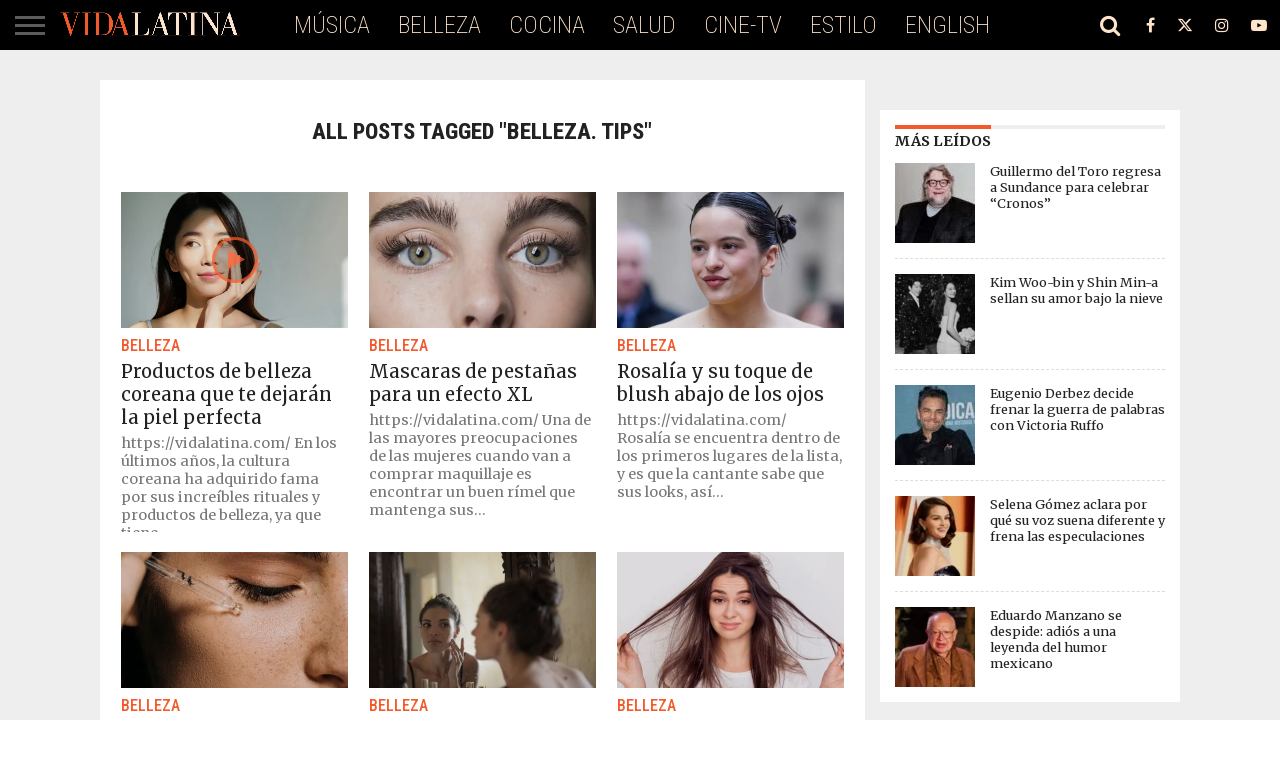

--- FILE ---
content_type: text/html; charset=UTF-8
request_url: https://vidalatina.com/tag/belleza-tips/
body_size: 42690
content:
<!DOCTYPE html>
<html lang="es" id="html">
<head><meta charset="UTF-8" ><script>if(navigator.userAgent.match(/MSIE|Internet Explorer/i)||navigator.userAgent.match(/Trident\/7\..*?rv:11/i)){var href=document.location.href;if(!href.match(/[?&]nowprocket/)){if(href.indexOf("?")==-1){if(href.indexOf("#")==-1){document.location.href=href+"?nowprocket=1"}else{document.location.href=href.replace("#","?nowprocket=1#")}}else{if(href.indexOf("#")==-1){document.location.href=href+"&nowprocket=1"}else{document.location.href=href.replace("#","&nowprocket=1#")}}}}</script><script>(()=>{class RocketLazyLoadScripts{constructor(){this.v="1.2.6",this.triggerEvents=["keydown","mousedown","mousemove","touchmove","touchstart","touchend","wheel"],this.userEventHandler=this.t.bind(this),this.touchStartHandler=this.i.bind(this),this.touchMoveHandler=this.o.bind(this),this.touchEndHandler=this.h.bind(this),this.clickHandler=this.u.bind(this),this.interceptedClicks=[],this.interceptedClickListeners=[],this.l(this),window.addEventListener("pageshow",(t=>{this.persisted=t.persisted,this.everythingLoaded&&this.m()})),this.CSPIssue=sessionStorage.getItem("rocketCSPIssue"),document.addEventListener("securitypolicyviolation",(t=>{this.CSPIssue||"script-src-elem"!==t.violatedDirective||"data"!==t.blockedURI||(this.CSPIssue=!0,sessionStorage.setItem("rocketCSPIssue",!0))})),document.addEventListener("DOMContentLoaded",(()=>{this.k()})),this.delayedScripts={normal:[],async:[],defer:[]},this.trash=[],this.allJQueries=[]}p(t){document.hidden?t.t():(this.triggerEvents.forEach((e=>window.addEventListener(e,t.userEventHandler,{passive:!0}))),window.addEventListener("touchstart",t.touchStartHandler,{passive:!0}),window.addEventListener("mousedown",t.touchStartHandler),document.addEventListener("visibilitychange",t.userEventHandler))}_(){this.triggerEvents.forEach((t=>window.removeEventListener(t,this.userEventHandler,{passive:!0}))),document.removeEventListener("visibilitychange",this.userEventHandler)}i(t){"HTML"!==t.target.tagName&&(window.addEventListener("touchend",this.touchEndHandler),window.addEventListener("mouseup",this.touchEndHandler),window.addEventListener("touchmove",this.touchMoveHandler,{passive:!0}),window.addEventListener("mousemove",this.touchMoveHandler),t.target.addEventListener("click",this.clickHandler),this.L(t.target,!0),this.S(t.target,"onclick","rocket-onclick"),this.C())}o(t){window.removeEventListener("touchend",this.touchEndHandler),window.removeEventListener("mouseup",this.touchEndHandler),window.removeEventListener("touchmove",this.touchMoveHandler,{passive:!0}),window.removeEventListener("mousemove",this.touchMoveHandler),t.target.removeEventListener("click",this.clickHandler),this.L(t.target,!1),this.S(t.target,"rocket-onclick","onclick"),this.M()}h(){window.removeEventListener("touchend",this.touchEndHandler),window.removeEventListener("mouseup",this.touchEndHandler),window.removeEventListener("touchmove",this.touchMoveHandler,{passive:!0}),window.removeEventListener("mousemove",this.touchMoveHandler)}u(t){t.target.removeEventListener("click",this.clickHandler),this.L(t.target,!1),this.S(t.target,"rocket-onclick","onclick"),this.interceptedClicks.push(t),t.preventDefault(),t.stopPropagation(),t.stopImmediatePropagation(),this.M()}O(){window.removeEventListener("touchstart",this.touchStartHandler,{passive:!0}),window.removeEventListener("mousedown",this.touchStartHandler),this.interceptedClicks.forEach((t=>{t.target.dispatchEvent(new MouseEvent("click",{view:t.view,bubbles:!0,cancelable:!0}))}))}l(t){EventTarget.prototype.addEventListenerWPRocketBase=EventTarget.prototype.addEventListener,EventTarget.prototype.addEventListener=function(e,i,o){"click"!==e||t.windowLoaded||i===t.clickHandler||t.interceptedClickListeners.push({target:this,func:i,options:o}),(this||window).addEventListenerWPRocketBase(e,i,o)}}L(t,e){this.interceptedClickListeners.forEach((i=>{i.target===t&&(e?t.removeEventListener("click",i.func,i.options):t.addEventListener("click",i.func,i.options))})),t.parentNode!==document.documentElement&&this.L(t.parentNode,e)}D(){return new Promise((t=>{this.P?this.M=t:t()}))}C(){this.P=!0}M(){this.P=!1}S(t,e,i){t.hasAttribute&&t.hasAttribute(e)&&(event.target.setAttribute(i,event.target.getAttribute(e)),event.target.removeAttribute(e))}t(){this._(this),"loading"===document.readyState?document.addEventListener("DOMContentLoaded",this.R.bind(this)):this.R()}k(){let t=[];document.querySelectorAll("script[type=rocketlazyloadscript][data-rocket-src]").forEach((e=>{let i=e.getAttribute("data-rocket-src");if(i&&!i.startsWith("data:")){0===i.indexOf("//")&&(i=location.protocol+i);try{const o=new URL(i).origin;o!==location.origin&&t.push({src:o,crossOrigin:e.crossOrigin||"module"===e.getAttribute("data-rocket-type")})}catch(t){}}})),t=[...new Map(t.map((t=>[JSON.stringify(t),t]))).values()],this.T(t,"preconnect")}async R(){this.lastBreath=Date.now(),this.j(this),this.F(this),this.I(),this.W(),this.q(),await this.A(this.delayedScripts.normal),await this.A(this.delayedScripts.defer),await this.A(this.delayedScripts.async);try{await this.U(),await this.H(this),await this.J()}catch(t){console.error(t)}window.dispatchEvent(new Event("rocket-allScriptsLoaded")),this.everythingLoaded=!0,this.D().then((()=>{this.O()})),this.N()}W(){document.querySelectorAll("script[type=rocketlazyloadscript]").forEach((t=>{t.hasAttribute("data-rocket-src")?t.hasAttribute("async")&&!1!==t.async?this.delayedScripts.async.push(t):t.hasAttribute("defer")&&!1!==t.defer||"module"===t.getAttribute("data-rocket-type")?this.delayedScripts.defer.push(t):this.delayedScripts.normal.push(t):this.delayedScripts.normal.push(t)}))}async B(t){if(await this.G(),!0!==t.noModule||!("noModule"in HTMLScriptElement.prototype))return new Promise((e=>{let i;function o(){(i||t).setAttribute("data-rocket-status","executed"),e()}try{if(navigator.userAgent.indexOf("Firefox/")>0||""===navigator.vendor||this.CSPIssue)i=document.createElement("script"),[...t.attributes].forEach((t=>{let e=t.nodeName;"type"!==e&&("data-rocket-type"===e&&(e="type"),"data-rocket-src"===e&&(e="src"),i.setAttribute(e,t.nodeValue))})),t.text&&(i.text=t.text),i.hasAttribute("src")?(i.addEventListener("load",o),i.addEventListener("error",(function(){i.setAttribute("data-rocket-status","failed-network"),e()})),setTimeout((()=>{i.isConnected||e()}),1)):(i.text=t.text,o()),t.parentNode.replaceChild(i,t);else{const i=t.getAttribute("data-rocket-type"),s=t.getAttribute("data-rocket-src");i?(t.type=i,t.removeAttribute("data-rocket-type")):t.removeAttribute("type"),t.addEventListener("load",o),t.addEventListener("error",(i=>{this.CSPIssue&&i.target.src.startsWith("data:")?(console.log("WPRocket: data-uri blocked by CSP -> fallback"),t.removeAttribute("src"),this.B(t).then(e)):(t.setAttribute("data-rocket-status","failed-network"),e())})),s?(t.removeAttribute("data-rocket-src"),t.src=s):t.src="data:text/javascript;base64,"+window.btoa(unescape(encodeURIComponent(t.text)))}}catch(i){t.setAttribute("data-rocket-status","failed-transform"),e()}}));t.setAttribute("data-rocket-status","skipped")}async A(t){const e=t.shift();return e&&e.isConnected?(await this.B(e),this.A(t)):Promise.resolve()}q(){this.T([...this.delayedScripts.normal,...this.delayedScripts.defer,...this.delayedScripts.async],"preload")}T(t,e){var i=document.createDocumentFragment();t.forEach((t=>{const o=t.getAttribute&&t.getAttribute("data-rocket-src")||t.src;if(o&&!o.startsWith("data:")){const s=document.createElement("link");s.href=o,s.rel=e,"preconnect"!==e&&(s.as="script"),t.getAttribute&&"module"===t.getAttribute("data-rocket-type")&&(s.crossOrigin=!0),t.crossOrigin&&(s.crossOrigin=t.crossOrigin),t.integrity&&(s.integrity=t.integrity),i.appendChild(s),this.trash.push(s)}})),document.head.appendChild(i)}j(t){let e={};function i(i,o){return e[o].eventsToRewrite.indexOf(i)>=0&&!t.everythingLoaded?"rocket-"+i:i}function o(t,o){!function(t){e[t]||(e[t]={originalFunctions:{add:t.addEventListener,remove:t.removeEventListener},eventsToRewrite:[]},t.addEventListener=function(){arguments[0]=i(arguments[0],t),e[t].originalFunctions.add.apply(t,arguments)},t.removeEventListener=function(){arguments[0]=i(arguments[0],t),e[t].originalFunctions.remove.apply(t,arguments)})}(t),e[t].eventsToRewrite.push(o)}function s(e,i){let o=e[i];e[i]=null,Object.defineProperty(e,i,{get:()=>o||function(){},set(s){t.everythingLoaded?o=s:e["rocket"+i]=o=s}})}o(document,"DOMContentLoaded"),o(window,"DOMContentLoaded"),o(window,"load"),o(window,"pageshow"),o(document,"readystatechange"),s(document,"onreadystatechange"),s(window,"onload"),s(window,"onpageshow");try{Object.defineProperty(document,"readyState",{get:()=>t.rocketReadyState,set(e){t.rocketReadyState=e},configurable:!0}),document.readyState="loading"}catch(t){console.log("WPRocket DJE readyState conflict, bypassing")}}F(t){let e;function i(e){return t.everythingLoaded?e:e.split(" ").map((t=>"load"===t||0===t.indexOf("load.")?"rocket-jquery-load":t)).join(" ")}function o(o){function s(t){const e=o.fn[t];o.fn[t]=o.fn.init.prototype[t]=function(){return this[0]===window&&("string"==typeof arguments[0]||arguments[0]instanceof String?arguments[0]=i(arguments[0]):"object"==typeof arguments[0]&&Object.keys(arguments[0]).forEach((t=>{const e=arguments[0][t];delete arguments[0][t],arguments[0][i(t)]=e}))),e.apply(this,arguments),this}}o&&o.fn&&!t.allJQueries.includes(o)&&(o.fn.ready=o.fn.init.prototype.ready=function(e){return t.domReadyFired?e.bind(document)(o):document.addEventListener("rocket-DOMContentLoaded",(()=>e.bind(document)(o))),o([])},s("on"),s("one"),t.allJQueries.push(o)),e=o}o(window.jQuery),Object.defineProperty(window,"jQuery",{get:()=>e,set(t){o(t)}})}async H(t){const e=document.querySelector("script[data-webpack]");e&&(await async function(){return new Promise((t=>{e.addEventListener("load",t),e.addEventListener("error",t)}))}(),await t.K(),await t.H(t))}async U(){this.domReadyFired=!0;try{document.readyState="interactive"}catch(t){}await this.G(),document.dispatchEvent(new Event("rocket-readystatechange")),await this.G(),document.rocketonreadystatechange&&document.rocketonreadystatechange(),await this.G(),document.dispatchEvent(new Event("rocket-DOMContentLoaded")),await this.G(),window.dispatchEvent(new Event("rocket-DOMContentLoaded"))}async J(){try{document.readyState="complete"}catch(t){}await this.G(),document.dispatchEvent(new Event("rocket-readystatechange")),await this.G(),document.rocketonreadystatechange&&document.rocketonreadystatechange(),await this.G(),window.dispatchEvent(new Event("rocket-load")),await this.G(),window.rocketonload&&window.rocketonload(),await this.G(),this.allJQueries.forEach((t=>t(window).trigger("rocket-jquery-load"))),await this.G();const t=new Event("rocket-pageshow");t.persisted=this.persisted,window.dispatchEvent(t),await this.G(),window.rocketonpageshow&&window.rocketonpageshow({persisted:this.persisted}),this.windowLoaded=!0}m(){document.onreadystatechange&&document.onreadystatechange(),window.onload&&window.onload(),window.onpageshow&&window.onpageshow({persisted:this.persisted})}I(){const t=new Map;document.write=document.writeln=function(e){const i=document.currentScript;i||console.error("WPRocket unable to document.write this: "+e);const o=document.createRange(),s=i.parentElement;let n=t.get(i);void 0===n&&(n=i.nextSibling,t.set(i,n));const c=document.createDocumentFragment();o.setStart(c,0),c.appendChild(o.createContextualFragment(e)),s.insertBefore(c,n)}}async G(){Date.now()-this.lastBreath>45&&(await this.K(),this.lastBreath=Date.now())}async K(){return document.hidden?new Promise((t=>setTimeout(t))):new Promise((t=>requestAnimationFrame(t)))}N(){this.trash.forEach((t=>t.remove()))}static run(){const t=new RocketLazyLoadScripts;t.p(t)}}RocketLazyLoadScripts.run()})();</script>

<meta name="viewport" id="viewport" content="width=device-width, initial-scale=1.0, maximum-scale=1.0, minimum-scale=1.0, user-scalable=no" />


<link rel="alternate" type="application/rss+xml" title="RSS 2.0" href="https://vidalatina.com/feed/" />
<link rel="alternate" type="text/xml" title="RSS .92" href="https://vidalatina.com/feed/rss/" />
<link rel="alternate" type="application/atom+xml" title="Atom 0.3" href="https://vidalatina.com/feed/atom/" />
<link rel="pingback" href="https://vidalatina.com/xmlrpc.php" />



<meta name='robots' content='index, follow, max-image-preview:large, max-snippet:-1, max-video-preview:-1' />
<meta name="twitter:card" content="summary">
<meta name="twitter:title" content="Vida Latina"/>
<meta name="twitter:description" content="Entérate de lo mejor de lo que acontece con los latinos y en el mundo en general"/>
<meta name="twitter:image" content="https://vidalatina.com/wp-content/uploads/2023/08/rutina-coreana-3.webp"/>

	<!-- This site is optimized with the Yoast SEO Premium plugin v26.7 (Yoast SEO v26.7) - https://yoast.com/wordpress/plugins/seo/ -->
	<title>belleza. tips - Vida Latina</title>
	<link rel="canonical" href="https://vidalatina.com/tag/belleza-tips/" />
	<link rel="next" href="https://vidalatina.com/tag/belleza-tips/page/2/" />
	<meta property="og:locale" content="es_ES" />
	<meta property="og:type" content="article" />
	<meta property="og:title" content="belleza. tips archivos - Vida Latina" />
	<meta property="og:url" content="https://vidalatina.com/tag/belleza-tips/" />
	<meta property="og:site_name" content="Vida Latina" />
	<meta property="og:image" content="https://vidalatina.com/wp-content/uploads/2023/01/vida-latina-redes.fw_.png" />
	<meta property="og:image:width" content="516" />
	<meta property="og:image:height" content="270" />
	<meta property="og:image:type" content="image/png" />
	<meta name="twitter:site" content="@VidaLatina" />
	<script type="application/ld+json" class="yoast-schema-graph">{"@context":"https://schema.org","@graph":[{"@type":"CollectionPage","@id":"https://vidalatina.com/tag/belleza-tips/","url":"https://vidalatina.com/tag/belleza-tips/","name":"belleza. tips - Vida Latina","isPartOf":{"@id":"https://vidalatina.com/#website"},"primaryImageOfPage":{"@id":"https://vidalatina.com/tag/belleza-tips/#primaryimage"},"image":{"@id":"https://vidalatina.com/tag/belleza-tips/#primaryimage"},"thumbnailUrl":"https://vidalatina.com/wp-content/uploads/2023/08/rutina-coreana-3.webp","breadcrumb":{"@id":"https://vidalatina.com/tag/belleza-tips/#breadcrumb"},"inLanguage":"es"},{"@type":"ImageObject","inLanguage":"es","@id":"https://vidalatina.com/tag/belleza-tips/#primaryimage","url":"https://vidalatina.com/wp-content/uploads/2023/08/rutina-coreana-3.webp","contentUrl":"https://vidalatina.com/wp-content/uploads/2023/08/rutina-coreana-3.webp","width":1200,"height":675},{"@type":"BreadcrumbList","@id":"https://vidalatina.com/tag/belleza-tips/#breadcrumb","itemListElement":[{"@type":"ListItem","position":1,"name":"Home","item":"https://vidalatina.com/"},{"@type":"ListItem","position":2,"name":"belleza. tips"}]},{"@type":"WebSite","@id":"https://vidalatina.com/#website","url":"https://vidalatina.com/","name":"Vida Latina","description":"Entérate de lo mejor de lo que acontece con los latinos y en el mundo en general","publisher":{"@id":"https://vidalatina.com/#organization"},"potentialAction":[{"@type":"SearchAction","target":{"@type":"EntryPoint","urlTemplate":"https://vidalatina.com/?s={search_term_string}"},"query-input":{"@type":"PropertyValueSpecification","valueRequired":true,"valueName":"search_term_string"}}],"inLanguage":"es"},{"@type":"Organization","@id":"https://vidalatina.com/#organization","name":"Vida Latina","url":"https://vidalatina.com/","logo":{"@type":"ImageObject","inLanguage":"es","@id":"https://vidalatina.com/#/schema/logo/image/","url":"https://vidalatina.com/wp-content/uploads/2020/10/VidaLatinaHorizontal.png","contentUrl":"https://vidalatina.com/wp-content/uploads/2020/10/VidaLatinaHorizontal.png","width":1408,"height":184,"caption":"Vida Latina"},"image":{"@id":"https://vidalatina.com/#/schema/logo/image/"},"sameAs":["https://www.facebook.com/vidalatinacom/","https://x.com/VidaLatina"]}]}</script>
	<!-- / Yoast SEO Premium plugin. -->


<link rel='dns-prefetch' href='//www.googletagmanager.com' />
<link rel='dns-prefetch' href='//cdnjs.cloudflare.com' />
<link rel='dns-prefetch' href='//netdna.bootstrapcdn.com' />

<link rel="alternate" type="application/rss+xml" title="Vida Latina &raquo; Feed" href="https://vidalatina.com/feed/" />
<link rel="alternate" type="application/rss+xml" title="Vida Latina &raquo; Feed de los comentarios" href="https://vidalatina.com/comments/feed/" />
<link rel="alternate" type="application/rss+xml" title="Vida Latina &raquo; Etiqueta belleza. tips del feed" href="https://vidalatina.com/tag/belleza-tips/feed/" />
<style id='wp-img-auto-sizes-contain-inline-css' type='text/css'>
img:is([sizes=auto i],[sizes^="auto," i]){contain-intrinsic-size:3000px 1500px}
/*# sourceURL=wp-img-auto-sizes-contain-inline-css */
</style>
<link data-minify="1" rel='stylesheet' id='wpra-lightbox-css' href='https://vidalatina.com/wp-content/cache/background-css/vidalatina.com/wp-content/cache/min/1/wp-content/plugins/wp-rss-aggregator/core/css/jquery-colorbox.css?ver=1759795167&wpr_t=1769306019' type='text/css' media='all' />
<style id='wp-emoji-styles-inline-css' type='text/css'>

	img.wp-smiley, img.emoji {
		display: inline !important;
		border: none !important;
		box-shadow: none !important;
		height: 1em !important;
		width: 1em !important;
		margin: 0 0.07em !important;
		vertical-align: -0.1em !important;
		background: none !important;
		padding: 0 !important;
	}
/*# sourceURL=wp-emoji-styles-inline-css */
</style>
<style id='wp-block-library-inline-css' type='text/css'>
:root{--wp-block-synced-color:#7a00df;--wp-block-synced-color--rgb:122,0,223;--wp-bound-block-color:var(--wp-block-synced-color);--wp-editor-canvas-background:#ddd;--wp-admin-theme-color:#007cba;--wp-admin-theme-color--rgb:0,124,186;--wp-admin-theme-color-darker-10:#006ba1;--wp-admin-theme-color-darker-10--rgb:0,107,160.5;--wp-admin-theme-color-darker-20:#005a87;--wp-admin-theme-color-darker-20--rgb:0,90,135;--wp-admin-border-width-focus:2px}@media (min-resolution:192dpi){:root{--wp-admin-border-width-focus:1.5px}}.wp-element-button{cursor:pointer}:root .has-very-light-gray-background-color{background-color:#eee}:root .has-very-dark-gray-background-color{background-color:#313131}:root .has-very-light-gray-color{color:#eee}:root .has-very-dark-gray-color{color:#313131}:root .has-vivid-green-cyan-to-vivid-cyan-blue-gradient-background{background:linear-gradient(135deg,#00d084,#0693e3)}:root .has-purple-crush-gradient-background{background:linear-gradient(135deg,#34e2e4,#4721fb 50%,#ab1dfe)}:root .has-hazy-dawn-gradient-background{background:linear-gradient(135deg,#faaca8,#dad0ec)}:root .has-subdued-olive-gradient-background{background:linear-gradient(135deg,#fafae1,#67a671)}:root .has-atomic-cream-gradient-background{background:linear-gradient(135deg,#fdd79a,#004a59)}:root .has-nightshade-gradient-background{background:linear-gradient(135deg,#330968,#31cdcf)}:root .has-midnight-gradient-background{background:linear-gradient(135deg,#020381,#2874fc)}:root{--wp--preset--font-size--normal:16px;--wp--preset--font-size--huge:42px}.has-regular-font-size{font-size:1em}.has-larger-font-size{font-size:2.625em}.has-normal-font-size{font-size:var(--wp--preset--font-size--normal)}.has-huge-font-size{font-size:var(--wp--preset--font-size--huge)}.has-text-align-center{text-align:center}.has-text-align-left{text-align:left}.has-text-align-right{text-align:right}.has-fit-text{white-space:nowrap!important}#end-resizable-editor-section{display:none}.aligncenter{clear:both}.items-justified-left{justify-content:flex-start}.items-justified-center{justify-content:center}.items-justified-right{justify-content:flex-end}.items-justified-space-between{justify-content:space-between}.screen-reader-text{border:0;clip-path:inset(50%);height:1px;margin:-1px;overflow:hidden;padding:0;position:absolute;width:1px;word-wrap:normal!important}.screen-reader-text:focus{background-color:#ddd;clip-path:none;color:#444;display:block;font-size:1em;height:auto;left:5px;line-height:normal;padding:15px 23px 14px;text-decoration:none;top:5px;width:auto;z-index:100000}html :where(.has-border-color){border-style:solid}html :where([style*=border-top-color]){border-top-style:solid}html :where([style*=border-right-color]){border-right-style:solid}html :where([style*=border-bottom-color]){border-bottom-style:solid}html :where([style*=border-left-color]){border-left-style:solid}html :where([style*=border-width]){border-style:solid}html :where([style*=border-top-width]){border-top-style:solid}html :where([style*=border-right-width]){border-right-style:solid}html :where([style*=border-bottom-width]){border-bottom-style:solid}html :where([style*=border-left-width]){border-left-style:solid}html :where(img[class*=wp-image-]){height:auto;max-width:100%}:where(figure){margin:0 0 1em}html :where(.is-position-sticky){--wp-admin--admin-bar--position-offset:var(--wp-admin--admin-bar--height,0px)}@media screen and (max-width:600px){html :where(.is-position-sticky){--wp-admin--admin-bar--position-offset:0px}}

/*# sourceURL=wp-block-library-inline-css */
</style><style id='wp-block-heading-inline-css' type='text/css'>
h1:where(.wp-block-heading).has-background,h2:where(.wp-block-heading).has-background,h3:where(.wp-block-heading).has-background,h4:where(.wp-block-heading).has-background,h5:where(.wp-block-heading).has-background,h6:where(.wp-block-heading).has-background{padding:1.25em 2.375em}h1.has-text-align-left[style*=writing-mode]:where([style*=vertical-lr]),h1.has-text-align-right[style*=writing-mode]:where([style*=vertical-rl]),h2.has-text-align-left[style*=writing-mode]:where([style*=vertical-lr]),h2.has-text-align-right[style*=writing-mode]:where([style*=vertical-rl]),h3.has-text-align-left[style*=writing-mode]:where([style*=vertical-lr]),h3.has-text-align-right[style*=writing-mode]:where([style*=vertical-rl]),h4.has-text-align-left[style*=writing-mode]:where([style*=vertical-lr]),h4.has-text-align-right[style*=writing-mode]:where([style*=vertical-rl]),h5.has-text-align-left[style*=writing-mode]:where([style*=vertical-lr]),h5.has-text-align-right[style*=writing-mode]:where([style*=vertical-rl]),h6.has-text-align-left[style*=writing-mode]:where([style*=vertical-lr]),h6.has-text-align-right[style*=writing-mode]:where([style*=vertical-rl]){rotate:180deg}
/*# sourceURL=https://vidalatina.com/wp-includes/blocks/heading/style.min.css */
</style>
<style id='wp-block-paragraph-inline-css' type='text/css'>
.is-small-text{font-size:.875em}.is-regular-text{font-size:1em}.is-large-text{font-size:2.25em}.is-larger-text{font-size:3em}.has-drop-cap:not(:focus):first-letter{float:left;font-size:8.4em;font-style:normal;font-weight:100;line-height:.68;margin:.05em .1em 0 0;text-transform:uppercase}body.rtl .has-drop-cap:not(:focus):first-letter{float:none;margin-left:.1em}p.has-drop-cap.has-background{overflow:hidden}:root :where(p.has-background){padding:1.25em 2.375em}:where(p.has-text-color:not(.has-link-color)) a{color:inherit}p.has-text-align-left[style*="writing-mode:vertical-lr"],p.has-text-align-right[style*="writing-mode:vertical-rl"]{rotate:180deg}
/*# sourceURL=https://vidalatina.com/wp-includes/blocks/paragraph/style.min.css */
</style>
<style id='wp-block-quote-inline-css' type='text/css'>
.wp-block-quote{box-sizing:border-box;overflow-wrap:break-word}.wp-block-quote.is-large:where(:not(.is-style-plain)),.wp-block-quote.is-style-large:where(:not(.is-style-plain)){margin-bottom:1em;padding:0 1em}.wp-block-quote.is-large:where(:not(.is-style-plain)) p,.wp-block-quote.is-style-large:where(:not(.is-style-plain)) p{font-size:1.5em;font-style:italic;line-height:1.6}.wp-block-quote.is-large:where(:not(.is-style-plain)) cite,.wp-block-quote.is-large:where(:not(.is-style-plain)) footer,.wp-block-quote.is-style-large:where(:not(.is-style-plain)) cite,.wp-block-quote.is-style-large:where(:not(.is-style-plain)) footer{font-size:1.125em;text-align:right}.wp-block-quote>cite{display:block}
/*# sourceURL=https://vidalatina.com/wp-includes/blocks/quote/style.min.css */
</style>
<style id='global-styles-inline-css' type='text/css'>
:root{--wp--preset--aspect-ratio--square: 1;--wp--preset--aspect-ratio--4-3: 4/3;--wp--preset--aspect-ratio--3-4: 3/4;--wp--preset--aspect-ratio--3-2: 3/2;--wp--preset--aspect-ratio--2-3: 2/3;--wp--preset--aspect-ratio--16-9: 16/9;--wp--preset--aspect-ratio--9-16: 9/16;--wp--preset--color--black: #000000;--wp--preset--color--cyan-bluish-gray: #abb8c3;--wp--preset--color--white: #ffffff;--wp--preset--color--pale-pink: #f78da7;--wp--preset--color--vivid-red: #cf2e2e;--wp--preset--color--luminous-vivid-orange: #ff6900;--wp--preset--color--luminous-vivid-amber: #fcb900;--wp--preset--color--light-green-cyan: #7bdcb5;--wp--preset--color--vivid-green-cyan: #00d084;--wp--preset--color--pale-cyan-blue: #8ed1fc;--wp--preset--color--vivid-cyan-blue: #0693e3;--wp--preset--color--vivid-purple: #9b51e0;--wp--preset--gradient--vivid-cyan-blue-to-vivid-purple: linear-gradient(135deg,rgb(6,147,227) 0%,rgb(155,81,224) 100%);--wp--preset--gradient--light-green-cyan-to-vivid-green-cyan: linear-gradient(135deg,rgb(122,220,180) 0%,rgb(0,208,130) 100%);--wp--preset--gradient--luminous-vivid-amber-to-luminous-vivid-orange: linear-gradient(135deg,rgb(252,185,0) 0%,rgb(255,105,0) 100%);--wp--preset--gradient--luminous-vivid-orange-to-vivid-red: linear-gradient(135deg,rgb(255,105,0) 0%,rgb(207,46,46) 100%);--wp--preset--gradient--very-light-gray-to-cyan-bluish-gray: linear-gradient(135deg,rgb(238,238,238) 0%,rgb(169,184,195) 100%);--wp--preset--gradient--cool-to-warm-spectrum: linear-gradient(135deg,rgb(74,234,220) 0%,rgb(151,120,209) 20%,rgb(207,42,186) 40%,rgb(238,44,130) 60%,rgb(251,105,98) 80%,rgb(254,248,76) 100%);--wp--preset--gradient--blush-light-purple: linear-gradient(135deg,rgb(255,206,236) 0%,rgb(152,150,240) 100%);--wp--preset--gradient--blush-bordeaux: linear-gradient(135deg,rgb(254,205,165) 0%,rgb(254,45,45) 50%,rgb(107,0,62) 100%);--wp--preset--gradient--luminous-dusk: linear-gradient(135deg,rgb(255,203,112) 0%,rgb(199,81,192) 50%,rgb(65,88,208) 100%);--wp--preset--gradient--pale-ocean: linear-gradient(135deg,rgb(255,245,203) 0%,rgb(182,227,212) 50%,rgb(51,167,181) 100%);--wp--preset--gradient--electric-grass: linear-gradient(135deg,rgb(202,248,128) 0%,rgb(113,206,126) 100%);--wp--preset--gradient--midnight: linear-gradient(135deg,rgb(2,3,129) 0%,rgb(40,116,252) 100%);--wp--preset--font-size--small: 13px;--wp--preset--font-size--medium: 20px;--wp--preset--font-size--large: 36px;--wp--preset--font-size--x-large: 42px;--wp--preset--spacing--20: 0.44rem;--wp--preset--spacing--30: 0.67rem;--wp--preset--spacing--40: 1rem;--wp--preset--spacing--50: 1.5rem;--wp--preset--spacing--60: 2.25rem;--wp--preset--spacing--70: 3.38rem;--wp--preset--spacing--80: 5.06rem;--wp--preset--shadow--natural: 6px 6px 9px rgba(0, 0, 0, 0.2);--wp--preset--shadow--deep: 12px 12px 50px rgba(0, 0, 0, 0.4);--wp--preset--shadow--sharp: 6px 6px 0px rgba(0, 0, 0, 0.2);--wp--preset--shadow--outlined: 6px 6px 0px -3px rgb(255, 255, 255), 6px 6px rgb(0, 0, 0);--wp--preset--shadow--crisp: 6px 6px 0px rgb(0, 0, 0);}:where(.is-layout-flex){gap: 0.5em;}:where(.is-layout-grid){gap: 0.5em;}body .is-layout-flex{display: flex;}.is-layout-flex{flex-wrap: wrap;align-items: center;}.is-layout-flex > :is(*, div){margin: 0;}body .is-layout-grid{display: grid;}.is-layout-grid > :is(*, div){margin: 0;}:where(.wp-block-columns.is-layout-flex){gap: 2em;}:where(.wp-block-columns.is-layout-grid){gap: 2em;}:where(.wp-block-post-template.is-layout-flex){gap: 1.25em;}:where(.wp-block-post-template.is-layout-grid){gap: 1.25em;}.has-black-color{color: var(--wp--preset--color--black) !important;}.has-cyan-bluish-gray-color{color: var(--wp--preset--color--cyan-bluish-gray) !important;}.has-white-color{color: var(--wp--preset--color--white) !important;}.has-pale-pink-color{color: var(--wp--preset--color--pale-pink) !important;}.has-vivid-red-color{color: var(--wp--preset--color--vivid-red) !important;}.has-luminous-vivid-orange-color{color: var(--wp--preset--color--luminous-vivid-orange) !important;}.has-luminous-vivid-amber-color{color: var(--wp--preset--color--luminous-vivid-amber) !important;}.has-light-green-cyan-color{color: var(--wp--preset--color--light-green-cyan) !important;}.has-vivid-green-cyan-color{color: var(--wp--preset--color--vivid-green-cyan) !important;}.has-pale-cyan-blue-color{color: var(--wp--preset--color--pale-cyan-blue) !important;}.has-vivid-cyan-blue-color{color: var(--wp--preset--color--vivid-cyan-blue) !important;}.has-vivid-purple-color{color: var(--wp--preset--color--vivid-purple) !important;}.has-black-background-color{background-color: var(--wp--preset--color--black) !important;}.has-cyan-bluish-gray-background-color{background-color: var(--wp--preset--color--cyan-bluish-gray) !important;}.has-white-background-color{background-color: var(--wp--preset--color--white) !important;}.has-pale-pink-background-color{background-color: var(--wp--preset--color--pale-pink) !important;}.has-vivid-red-background-color{background-color: var(--wp--preset--color--vivid-red) !important;}.has-luminous-vivid-orange-background-color{background-color: var(--wp--preset--color--luminous-vivid-orange) !important;}.has-luminous-vivid-amber-background-color{background-color: var(--wp--preset--color--luminous-vivid-amber) !important;}.has-light-green-cyan-background-color{background-color: var(--wp--preset--color--light-green-cyan) !important;}.has-vivid-green-cyan-background-color{background-color: var(--wp--preset--color--vivid-green-cyan) !important;}.has-pale-cyan-blue-background-color{background-color: var(--wp--preset--color--pale-cyan-blue) !important;}.has-vivid-cyan-blue-background-color{background-color: var(--wp--preset--color--vivid-cyan-blue) !important;}.has-vivid-purple-background-color{background-color: var(--wp--preset--color--vivid-purple) !important;}.has-black-border-color{border-color: var(--wp--preset--color--black) !important;}.has-cyan-bluish-gray-border-color{border-color: var(--wp--preset--color--cyan-bluish-gray) !important;}.has-white-border-color{border-color: var(--wp--preset--color--white) !important;}.has-pale-pink-border-color{border-color: var(--wp--preset--color--pale-pink) !important;}.has-vivid-red-border-color{border-color: var(--wp--preset--color--vivid-red) !important;}.has-luminous-vivid-orange-border-color{border-color: var(--wp--preset--color--luminous-vivid-orange) !important;}.has-luminous-vivid-amber-border-color{border-color: var(--wp--preset--color--luminous-vivid-amber) !important;}.has-light-green-cyan-border-color{border-color: var(--wp--preset--color--light-green-cyan) !important;}.has-vivid-green-cyan-border-color{border-color: var(--wp--preset--color--vivid-green-cyan) !important;}.has-pale-cyan-blue-border-color{border-color: var(--wp--preset--color--pale-cyan-blue) !important;}.has-vivid-cyan-blue-border-color{border-color: var(--wp--preset--color--vivid-cyan-blue) !important;}.has-vivid-purple-border-color{border-color: var(--wp--preset--color--vivid-purple) !important;}.has-vivid-cyan-blue-to-vivid-purple-gradient-background{background: var(--wp--preset--gradient--vivid-cyan-blue-to-vivid-purple) !important;}.has-light-green-cyan-to-vivid-green-cyan-gradient-background{background: var(--wp--preset--gradient--light-green-cyan-to-vivid-green-cyan) !important;}.has-luminous-vivid-amber-to-luminous-vivid-orange-gradient-background{background: var(--wp--preset--gradient--luminous-vivid-amber-to-luminous-vivid-orange) !important;}.has-luminous-vivid-orange-to-vivid-red-gradient-background{background: var(--wp--preset--gradient--luminous-vivid-orange-to-vivid-red) !important;}.has-very-light-gray-to-cyan-bluish-gray-gradient-background{background: var(--wp--preset--gradient--very-light-gray-to-cyan-bluish-gray) !important;}.has-cool-to-warm-spectrum-gradient-background{background: var(--wp--preset--gradient--cool-to-warm-spectrum) !important;}.has-blush-light-purple-gradient-background{background: var(--wp--preset--gradient--blush-light-purple) !important;}.has-blush-bordeaux-gradient-background{background: var(--wp--preset--gradient--blush-bordeaux) !important;}.has-luminous-dusk-gradient-background{background: var(--wp--preset--gradient--luminous-dusk) !important;}.has-pale-ocean-gradient-background{background: var(--wp--preset--gradient--pale-ocean) !important;}.has-electric-grass-gradient-background{background: var(--wp--preset--gradient--electric-grass) !important;}.has-midnight-gradient-background{background: var(--wp--preset--gradient--midnight) !important;}.has-small-font-size{font-size: var(--wp--preset--font-size--small) !important;}.has-medium-font-size{font-size: var(--wp--preset--font-size--medium) !important;}.has-large-font-size{font-size: var(--wp--preset--font-size--large) !important;}.has-x-large-font-size{font-size: var(--wp--preset--font-size--x-large) !important;}
/*# sourceURL=global-styles-inline-css */
</style>

<style id='classic-theme-styles-inline-css' type='text/css'>
/*! This file is auto-generated */
.wp-block-button__link{color:#fff;background-color:#32373c;border-radius:9999px;box-shadow:none;text-decoration:none;padding:calc(.667em + 2px) calc(1.333em + 2px);font-size:1.125em}.wp-block-file__button{background:#32373c;color:#fff;text-decoration:none}
/*# sourceURL=/wp-includes/css/classic-themes.min.css */
</style>
<link data-minify="1" rel='stylesheet' id='font-awesome-css' href='https://vidalatina.com/wp-content/cache/min/1/ajax/libs/font-awesome/6.5.1/css/all.min.css?ver=1759795167' type='text/css' media='all' />
<link data-minify="1" rel='stylesheet' id='mvp-reset-css' href='https://vidalatina.com/wp-content/cache/min/1/wp-content/themes/flex-mag/css/reset.css?ver=1759795167' type='text/css' media='all' />
<link data-minify="1" rel='stylesheet' id='mvp-fontawesome-css' href='https://vidalatina.com/wp-content/cache/min/1/font-awesome/4.7.0/css/font-awesome.css?ver=1759795167' type='text/css' media='all' />
<link data-minify="1" rel='stylesheet' id='mvp-style-css' href='https://vidalatina.com/wp-content/cache/min/1/wp-content/themes/flex-mag/style.css?ver=1759795167' type='text/css' media='all' />
<link data-minify="1" rel='stylesheet' id='mvp-media-queries-css' href='https://vidalatina.com/wp-content/cache/min/1/wp-content/themes/flex-mag/css/media-queries.css?ver=1759795167' type='text/css' media='all' />
<script type="text/javascript" src="https://vidalatina.com/wp-includes/js/jquery/jquery.min.js?ver=3.7.1" id="jquery-core-js" data-rocket-defer defer></script>
<script type="text/javascript" src="https://vidalatina.com/wp-includes/js/jquery/jquery-migrate.min.js?ver=3.4.1" id="jquery-migrate-js" data-rocket-defer defer></script>

<!-- Fragmento de código de la etiqueta de Google (gtag.js) añadida por Site Kit -->
<!-- Fragmento de código de Google Analytics añadido por Site Kit -->
<script type="text/javascript" src="https://www.googletagmanager.com/gtag/js?id=GT-PJR5MM4L" id="google_gtagjs-js" async></script>
<script type="text/javascript" id="google_gtagjs-js-after">
/* <![CDATA[ */
window.dataLayer = window.dataLayer || [];function gtag(){dataLayer.push(arguments);}
gtag("set","linker",{"domains":["vidalatina.com"]});
gtag("js", new Date());
gtag("set", "developer_id.dZTNiMT", true);
gtag("config", "GT-PJR5MM4L");
 window._googlesitekit = window._googlesitekit || {}; window._googlesitekit.throttledEvents = []; window._googlesitekit.gtagEvent = (name, data) => { var key = JSON.stringify( { name, data } ); if ( !! window._googlesitekit.throttledEvents[ key ] ) { return; } window._googlesitekit.throttledEvents[ key ] = true; setTimeout( () => { delete window._googlesitekit.throttledEvents[ key ]; }, 5 ); gtag( "event", name, { ...data, event_source: "site-kit" } ); }; 
//# sourceURL=google_gtagjs-js-after
/* ]]> */
</script>
<link rel="https://api.w.org/" href="https://vidalatina.com/wp-json/" /><link rel="alternate" title="JSON" type="application/json" href="https://vidalatina.com/wp-json/wp/v2/tags/1873" /><link rel="EditURI" type="application/rsd+xml" title="RSD" href="https://vidalatina.com/xmlrpc.php?rsd" />
<meta name="generator" content="WordPress 6.9" />
<meta name="generator" content="Site Kit by Google 1.170.0" /><!-- CatapultX Video Player Overlay TKH -->
<script type="rocketlazyloadscript" data-rocket-src="https://tags.catapultx.com/bootstrapper?group-id=th1ZpOj6SZDQ2rRUl2V5&video-container=jwplayer" defer></script>
<style type='text/css'>

@import url(//fonts.googleapis.com/css?family=Oswald:400,700|Lato:400,700|Work+Sans:900|Montserrat:400,700|Open+Sans:800|Playfair+Display:400,700,900|Quicksand|Raleway:200,400,700|Roboto+Slab:400,700|Work+Sans:100,200,300,400,500,600,700,800,900|Merriweather:100,200,300,400,500,600,700,800,900|Roboto+Condensed:100,200,300,400,400italic,500,600,700,700italic,800,900|Merriweather:100,200,300,400,400italic,500,600,700,700italic,800,900|Roboto+Condensed:100,200,300,400,500,600,700,800,900&subset=latin,latin-ext,cyrillic,cyrillic-ext,greek-ext,greek,vietnamese);

#wallpaper {
	background: var(--wpr-bg-3a81c297-e435-49bb-ae81-bf5c56ee3f0e) no-repeat 50% 0;
	}
body,
.blog-widget-text p,
.feat-widget-text p,
.post-info-right,
span.post-excerpt,
span.feat-caption,
span.soc-count-text,
#content-main p,
#commentspopup .comments-pop,
.archive-list-text p,
.author-box-bot p,
#post-404 p,
.foot-widget,
#home-feat-text p,
.feat-top2-left-text p,
.feat-wide1-text p,
.feat-wide4-text p,
#content-main table,
.foot-copy p,
.video-main-text p {
	font-family: 'Merriweather', sans-serif;
	}

a,
a:visited,
.post-info-name a {
	color: #eb6f03;
	}

a:hover {
	color: #999999;
	}

.fly-but-wrap,
span.feat-cat,
span.post-head-cat,
.prev-next-text a,
.prev-next-text a:visited,
.prev-next-text a:hover {
	background: #f25a2c;
	}

.fly-but-wrap {
	background: #000000;
	}

.fly-but-wrap span {
	background: #5c5c5c;
	}

.woocommerce .star-rating span:before {
	color: #f25a2c;
	}

.woocommerce .widget_price_filter .ui-slider .ui-slider-range,
.woocommerce .widget_price_filter .ui-slider .ui-slider-handle {
	background-color: #f25a2c;
	}

.woocommerce span.onsale,
.woocommerce #respond input#submit.alt,
.woocommerce a.button.alt,
.woocommerce button.button.alt,
.woocommerce input.button.alt,
.woocommerce #respond input#submit.alt:hover,
.woocommerce a.button.alt:hover,
.woocommerce button.button.alt:hover,
.woocommerce input.button.alt:hover {
	background-color: #f25a2c;
	}

span.post-header {
	border-top: 4px solid #f25a2c;
	}

#main-nav-wrap,
nav.main-menu-wrap,
.nav-logo,
.nav-right-wrap,
.nav-menu-out,
.nav-logo-out,
#head-main-top {
	-webkit-backface-visibility: hidden;
	background: #000000;
	}

nav.main-menu-wrap ul li a,
.nav-menu-out:hover ul li:hover a,
.nav-menu-out:hover span.nav-search-but:hover i,
.nav-menu-out:hover span.nav-soc-but:hover i,
span.nav-search-but i,
span.nav-soc-but i {
	color: #ffe4cc;
	}

.nav-menu-out:hover li.menu-item-has-children:hover a:after,
nav.main-menu-wrap ul li.menu-item-has-children a:after {
	border-color: #ffe4cc transparent transparent transparent;
	}

.nav-menu-out:hover ul li a,
.nav-menu-out:hover span.nav-search-but i,
.nav-menu-out:hover span.nav-soc-but i {
	color: #f25a2c;
	}

.nav-menu-out:hover li.menu-item-has-children a:after {
	border-color: #f25a2c transparent transparent transparent;
	}

.nav-menu-out:hover ul li ul.mega-list li a,
.side-list-text p,
.row-widget-text p,
.blog-widget-text h2,
.feat-widget-text h2,
.archive-list-text h2,
h2.author-list-head a,
.mvp-related-text a {
	color: #222222;
	}

ul.mega-list li:hover a,
ul.side-list li:hover .side-list-text p,
ul.row-widget-list li:hover .row-widget-text p,
ul.blog-widget-list li:hover .blog-widget-text h2,
.feat-widget-wrap:hover .feat-widget-text h2,
ul.archive-list li:hover .archive-list-text h2,
ul.archive-col-list li:hover .archive-list-text h2,
h2.author-list-head a:hover,
.mvp-related-posts ul li:hover .mvp-related-text a {
	color: #999999 !important;
	}

span.more-posts-text,
a.inf-more-but,
#comments-button a,
#comments-button span.comment-but-text {
	border: 1px solid #eb6f03;
	}

span.more-posts-text,
a.inf-more-but,
#comments-button a,
#comments-button span.comment-but-text {
	color: #eb6f03 !important;
	}

#comments-button a:hover,
#comments-button span.comment-but-text:hover,
a.inf-more-but:hover,
span.more-posts-text:hover {
	background: #eb6f03;
	}

nav.main-menu-wrap ul li a,
ul.col-tabs li a,
nav.fly-nav-menu ul li a,
.foot-menu .menu li a {
	font-family: 'Roboto Condensed', sans-serif;
	}

.feat-top2-right-text h2,
.side-list-text p,
.side-full-text p,
.row-widget-text p,
.feat-widget-text h2,
.blog-widget-text h2,
.prev-next-text a,
.prev-next-text a:visited,
.prev-next-text a:hover,
span.post-header,
.archive-list-text h2,
#woo-content h1.page-title,
.woocommerce div.product .product_title,
.woocommerce ul.products li.product h3,
.video-main-text h2,
.mvp-related-text a {
	font-family: 'Merriweather', sans-serif;
	}

.feat-wide-sub-text h2,
#home-feat-text h2,
.feat-top2-left-text h2,
.feat-wide1-text h2,
.feat-wide4-text h2,
.feat-wide5-text h2,
h1.post-title,
#content-main h1.post-title,
#post-404 h1,
h1.post-title-wide,
#content-main blockquote p,
#commentspopup #content-main h1 {
	font-family: 'Work Sans', sans-serif;
	}

h3.home-feat-title,
h3.side-list-title,
#infscr-loading,
.score-nav-menu select,
h1.cat-head,
h1.arch-head,
h2.author-list-head,
h3.foot-head,
.woocommerce ul.product_list_widget span.product-title,
.woocommerce ul.product_list_widget li a,
.woocommerce #reviews #comments ol.commentlist li .comment-text p.meta,
.woocommerce .related h2,
.woocommerce div.product .woocommerce-tabs .panel h2,
.woocommerce div.product .product_title,
#content-main h1,
#content-main h2,
#content-main h3,
#content-main h4,
#content-main h5,
#content-main h6 {
	font-family: 'Roboto Condensed', sans-serif;
	}

</style>
	
<style type="text/css">


.post-cont-out,
.post-cont-in {
	margin-right: 0;
	}
.home-wrap-out2,
.home-wrap-in2 {
	margin-left: 0;
	}
@media screen and (max-width: 1099px) and (min-width: 768px) {
	.col-tabs-wrap {
		display: none;
		}
	.home .tabs-top-marg {
		margin-top: 50px !important;
		}
	.home .fixed {
		-webkit-box-shadow: 0 2px 3px 0 rgba(0,0,0,0.3);
	 	   -moz-box-shadow: 0 2px 3px 0 rgba(0,0,0,0.3);
	  	    -ms-box-shadow: 0 2px 3px 0 rgba(0,0,0,0.3);
	   	     -o-box-shadow: 0 2px 3px 0 rgba(0,0,0,0.3);
			box-shadow: 0 2px 3px 0 rgba(0,0,0,0.3);
		}
}
@media screen and (max-width: 767px) {
	ul.col-tabs li.latest-col-tab {
		display: none;
		}
	ul.col-tabs li {
		width: 50%;
		}
}









#leader-wrap {
    background: none repeat scroll 0 0;
    margin-bottom: 0px;
    padding: 0px;
}
#body-main-wrap {
    background-color: #eee;
    padding-top: 0px;
    width: 100%;
}
#foot-ad-wrap {
    background: none repeat scroll 0 0;
    line-height: 0;
    margin-top: 15px;
    text-align: center;
    width: 100%;
}
.nav-logo {
    margin-top: 12px;
}
nav.main-menu-wrap ul li a {
    font-size: 24px;
    font-weight: 200;
    line-height: 50%;
}
span.side-list-cat {
    color: #f15a2b;
    float: left;
    font-family: "Roboto Condensed",sans-serif;
    font-size: 16px;
    font-weight: 500;
    line-height: 100%;
    margin-bottom: 6px;
    text-transform: uppercase;
    width: 100%;
}
span.feat-cat {
    clear: both;
    color: #fff;
    display: inline-block;
    font-family: "Roboto Condensed",sans-serif;
    font-size: 16px;
    font-weight: 500;
    line-height: 100%;
    margin-bottom: 7px;
    padding: 4px 10px;
    text-transform: uppercase;
}
#home-feat-text h2.stand-title, .feat-top2-left-text h2.stand-title, .feat-wide1-text h2.stand-title {
    font-size: 2rem;
    line-height: 120%;
    text-transform: none;
    font-family: "Merriweather",serif;
    font-weight: 700;
}
h3.side-list-title {
    color: #f15a2b;
    font-size: 36px;
    font-family: "Playfair Display",serif;
    border-top: 4px solid #f15a2b;
    margin-top: -4px;
}
#home-mid-wrap {
    background-color: #fff;
}
.side-widget {
    background-color: #fff;
}
#post-header {
    margin: 8px 35px;
    padding: 0;
    font-size: 2em;
}
#content-area, .post-feat-text {
    padding: 0px 3.45622%;
    width: 93.0876%;
}
.feat-vid-but i {
    color: #f15a2b;
}
.feat-vid-but {
    border: 4px solid #f15a2b;
}
.blog-widget-text h2 {
    font-size: 24px;
    line-height: 130%;
}
ul.row-widget-list li .feat-vid-but, ul.blog-widget-list li .feat-vid-but, .home-right-col .feat-widget-wrap .feat-vid-but, #post-right-col .feat-widget-wrap .feat-vid-but, #arch-right-col .feat-widget-wrap .feat-vid-but, ul.mega-list li .feat-vid-but, ul.archive-col-list li .feat-vid-but, ul.archive-list li .feat-vid-but, .feat-top2-right .feat-vid-but {
    border: 3px solid #f15a2b;
}
#home-left-wrap {
    width: 100%;
    background-color: #fff;
}
.side-title-wrap, .home-title-wrap {
    margin: 16px 3% 10px 3%;
    width: 94%;
    border-top: 4px solid #eee;
}
.feat-info-wrap {
    display: none;
}
#sidebar-wrap .home-title-wrap {
    width: 96%;
    background-color: #fff;
    margin: 16px 2% 0px 2% !important;
}
.feat-widget-cont, .feat-widget-in {
    width: 100%;
    margin-top: 16px;
    background-color: #fff;
}
#sidebar-wrap .home-title-wrap {
    margin-top: 16px;
}
.post-info-name {
    border-bottom: 1px dashed #ddd;
}
ul.blog-widget-list li {
    border-top: 1px dashed #ddd;
}
#content-main h1 {
    font-family: "Merriweather", serif;
    font-weight: 700;
}
ul.blog-widget-list {
    margin-bottom: -20px;
    width: 100%;
}
#post-feat-img
{
    margin-bottom: 16px;
}</style>

<!-- Muhammad's Code Start -->
<!-- Start GPT Tag -->
<script type="rocketlazyloadscript" data-minify="1" async data-rocket-src='https://vidalatina.com/wp-content/cache/min/1/tag/js/gpt.js?ver=1759795168'></script>
<script type="rocketlazyloadscript">
  window.googletag = window.googletag || {cmd: []};
  googletag.cmd.push(function() {
  
    var mapping11 = googletag.sizeMapping()
            .addSize([1040, 450], [[728, 90], [970, 90], [970, 250]])
            .addSize([769, 400], [[728, 90]])
            .addSize([10, 10], [[320, 50], [320, 100]])
            .build();
			
    var mapping1 = googletag.sizeMapping()
            .addSize([1040, 450], [[728, 90], [336, 280], [300, 250]])
            .addSize([769, 400], [[336, 280], [300, 250]])
            .addSize([10, 10], [[336, 280], [300, 250], [320, 50], [320, 100]])
            .build();

    var mapping2 = googletag.sizeMapping()
            .addSize([1040, 450], [[728, 90], [336, 280], [300, 250]])
            .addSize([769, 400], [[336, 280], [300, 250]])
            .addSize([10, 10], [[336, 280], [300, 250]])
            .build();
							
    var mapping3 = googletag.sizeMapping()
            .addSize([1040, 450], [[728, 90], [336, 280], [300, 250]])
            .addSize([769, 400], [[336, 280], [300, 250]])
            .addSize([10, 10], [[336, 280], [300, 250]])
            .build();
							
    var mapping4 = googletag.sizeMapping()
            .addSize([1040, 450], [[728, 90], [336, 280], [300, 250]])
            .addSize([769, 400], [[336, 280], [300, 250]])
            .addSize([10, 10], [[336, 280], [300, 250]])
            .build();
	
	var mapping5 = googletag.sizeMapping()
            .addSize([1040, 450], [[300, 600], [300, 250]])
            .addSize([769, 400], [[1, 1]])
            .addSize([10, 10], [[1, 1]])
            .build();
	
	var mapping6 = googletag.sizeMapping()
            .addSize([1040, 450], [[300, 250]])
            .addSize([769, 400], [[1, 1]])
            .addSize([10, 10], [[1, 1]])
            .build();
	
	var mapping7 = googletag.sizeMapping()
            .addSize([1040, 450], [[300, 600], [300, 250]])
            .addSize([769, 400], [[1, 1]])
            .addSize([10, 10], [[1, 1]])
            .build();
	
	var mapping8 = googletag.sizeMapping()
            .addSize([1040, 450], [[300, 250]])
            .addSize([769, 400], [[1, 1]])
            .addSize([10, 10], [[1, 1]])
            .build();
	
    var mapping9 = googletag.sizeMapping()
            .addSize([1040, 450], [[1, 1]])
            .addSize([769, 400], [[1, 1]])
            .addSize([10, 10], [[320, 50]])
            .build();			

	  
	  
    googletag.defineSlot('/2007112/vidalatina/vtarticle/vt_articleT1', [[728, 90], [970,90],[970,250],[320,50],[320,100]], 'div-gpt-ad-215213-11')
             .defineSizeMapping(mapping11)
             .addService(googletag.pubads());
    googletag.defineSlot('/2007112/vidalatina/vtarticle/vt_article1', [[728, 90], [300,250],[336,280],[320,50],[320,100]], 'div-gpt-ad-215213-1')
             .defineSizeMapping(mapping1)
             .addService(googletag.pubads());
    googletag.defineSlot('/2007112/vidalatina/vtarticle/vt_article2', [[728, 90], [300,250],[336,280]], 'div-gpt-ad-215213-2')
             .defineSizeMapping(mapping2)
             .addService(googletag.pubads());
    googletag.defineSlot('/2007112/vidalatina/vtarticle/vt_article3', [[728, 90], [300,250],[336,280]], 'div-gpt-ad-215213-3')
             .defineSizeMapping(mapping3)	
             .addService(googletag.pubads());
    googletag.defineSlot('/2007112/vidalatina/vtarticle/vt_article4', [[728, 90], [300,250],[336,280]], 'div-gpt-ad-215213-4')
             .defineSizeMapping(mapping4)	
             .addService(googletag.pubads());
	googletag.defineSlot('/2007112/vidalatina/vtarticle/vt_articleS1', [[300,250],[300,600]], 'div-gpt-ad-215213-51')
             .defineSizeMapping(mapping5)	
             .addService(googletag.pubads());
	googletag.defineSlot('/2007112/vidalatina/vtarticle/vt_articleS2', [[300,250]], 'div-gpt-ad-215213-52')
             .defineSizeMapping(mapping6)	
             .addService(googletag.pubads());
	googletag.defineSlot('/2007112/vidalatina/vtarticle/vt_articleS3', [[300,250],[300,600]], 'div-gpt-ad-215213-53')
             .defineSizeMapping(mapping7)	
             .addService(googletag.pubads());
	googletag.defineSlot('/2007112/vidalatina/vtarticle/vt_articleS4', [[300,250]], 'div-gpt-ad-215213-54')
             .defineSizeMapping(mapping8)
             .addService(googletag.pubads());
    googletag.defineSlot('/2007112/vidalatina/vtarticle/vt_article_adhesion', [[320,50]], 'div-gpt-ad-215213-5')
			 .defineSizeMapping(mapping9)
             .addService(googletag.pubads());
    googletag.defineSlot('/2007112/vidalatina/vtarticle/vt_article_1x1', [[1,1]], 'div-gpt-ad-215213-6')
             .addService(googletag.pubads());
var params={};
    window.location.search.replace(/[?&]+([^=&]+)=([^&]*)/gi,
	function(str,key,value) {
        params[key.toLowerCase()] = value;
    });
    for (var k in params){
        if(k.indexOf("utm") === 0)
            { googletag.pubads().setTargeting(k,params[k]);}}
	  
	googletag.pubads().enableLazyLoad({
		fetchMarginPercent: 175,
		renderMarginPercent: 125,
		mobileScaling: 1.0
		}); 
    googletag.pubads().enableSingleRequest();
    googletag.pubads().collapseEmptyDivs();
    googletag.pubads().setCentering(true);
    googletag.enableServices();
  });
</script>
<!-- End GPT Tag -->
<?php endif; ?>
<?php if( is_category() ): ?>
<!-- Start GPT Tag -->
<script type="rocketlazyloadscript" data-minify="1" async data-rocket-src='https://vidalatina.com/wp-content/cache/min/1/tag/js/gpt.js?ver=1759795168'></script>
<script type="rocketlazyloadscript">
  window.googletag = window.googletag || {cmd: []};
  googletag.cmd.push(function() {
  
    var mapping11 = googletag.sizeMapping()
            .addSize([1040, 450], [[728, 90], [970, 90], [970, 250]])
            .addSize([769, 400], [[728, 90]])
            .addSize([10, 10], [[320, 50], [320, 100]])
            .build();
			
    var mapping1 = googletag.sizeMapping()
            .addSize([1070, 450], [[728, 90]])
            .addSize([769, 400], [[336, 280], [300, 250]])
            .addSize([10, 10], [[336, 280], [300, 250]])
            .build();

    var mapping2 = googletag.sizeMapping()
            .addSize([1070, 450], [[728, 90]])
            .addSize([769, 400], [[336, 280], [300, 250]])
            .addSize([10, 10], [[336, 280], [300, 250]])
            .build();
							
    var mapping3 = googletag.sizeMapping()
            .addSize([1070, 450], [[300, 600], [300, 250]])
            .addSize([769, 400], [[300, 250]])
            .addSize([10, 10], [[300, 250]])
            .build();		

    googletag.defineSlot('/2007112/vidalatina/vtcategory/vt_category_T1', [[728, 90], [970,90],[970,250],[320,50],[320,100]], 'div-gpt-ad-215213-11')
             .defineSizeMapping(mapping11)
             .addService(googletag.pubads());
    googletag.defineSlot('/2007112/vidalatina/vtcategory/vt_category_1', [[300,250],[336,280],[728,90]], 'div-gpt-ad-215435-1')
             .defineSizeMapping(mapping1)
             .addService(googletag.pubads());
    googletag.defineSlot('/2007112/vidalatina/vtcategory/vt_category_2', [[300,250],[336,280],[728,90]], 'div-gpt-ad-215435-2')
             .defineSizeMapping(mapping2)
             .addService(googletag.pubads());
    googletag.defineSlot('/2007112/vidalatina/vtcategory/vt_category_side_1', [[300,250],[300,600]], 'div-gpt-ad-215435-3')
             .defineSizeMapping(mapping3)	
             .addService(googletag.pubads());
    googletag.defineSlot('/2007112/vidalatina/vtcategory/vt_category_side_2', [[300,250]], 'div-gpt-ad-215435-4')	
             .addService(googletag.pubads());
    googletag.defineSlot('/2007112/vidalatina/vtcategory/vt_category_side_3', [[300,250]], 'div-gpt-ad-215435-5')	
             .addService(googletag.pubads());

	var params={};
    window.location.search.replace(/[?&]+([^=&]+)=([^&]*)/gi,
	function(str,key,value) {
        params[key.toLowerCase()] = value;
    });
    for (var k in params){
        if(k.indexOf("utm") === 0)
            { googletag.pubads().setTargeting(k,params[k]);}}  
	googletag.pubads().enableLazyLoad({
		fetchMarginPercent: 175,
		renderMarginPercent: 125,
		mobileScaling: 1.0
		});
    googletag.pubads().enableSingleRequest();
    googletag.pubads().collapseEmptyDivs();
    googletag.pubads().setCentering(true);
    googletag.enableServices();
  });
</script>


<!-- End GPT Tag -->
<?php endif; ?>
<!-- Muhammad's Code end -->
<!-- Stitch Player Tag 9-29-20 VL -->


<link data-minify="1" rel="stylesheet" href="https://vidalatina.com/wp-content/cache/min/1/ajax/libs/slick-carousel/1.8.1/slick.css?ver=1759795167" crossorigin="anonymous" />

<link data-minify="1" rel="stylesheet" href="https://vidalatina.com/wp-content/cache/background-css/vidalatina.com/wp-content/cache/min/1/ajax/libs/slick-carousel/1.8.1/slick-theme.css?ver=1759795167&wpr_t=1769306019" crossorigin="anonymous" />
<link rel="icon" href="https://vidalatina.com/wp-content/uploads/2018/02/d90c05_7e480777287b420a8a903ab2de739aad_mv2-1-80x80.png" sizes="32x32" />
<link rel="icon" href="https://vidalatina.com/wp-content/uploads/2018/02/d90c05_7e480777287b420a8a903ab2de739aad_mv2-1.png" sizes="192x192" />
<link rel="apple-touch-icon" href="https://vidalatina.com/wp-content/uploads/2018/02/d90c05_7e480777287b420a8a903ab2de739aad_mv2-1.png" />
<meta name="msapplication-TileImage" content="https://vidalatina.com/wp-content/uploads/2018/02/d90c05_7e480777287b420a8a903ab2de739aad_mv2-1.png" />
		<style type="text/css" id="wp-custom-css">
			.social-sharing-top, .social-sharing-bot {
    margin-bottom: 30px;
    margin-top: 30px;
}

#div-gpt-ad-215213-1 {
	margin-bottom: 90px;
}

nav.main-menu-wrap {
    top: 0;
    width: auto !important;
}

.nav-right-wrap {
    float: right;
    width: 195px !important;
    height: 50px;
}

.slider_listicle {
    opacity: 1;
    display: flex;
    flex-direction: row;
    width: 100%;
	  max-width: 800px;
	  margin: 0 auto;
		padding: 0.5rem;
}

.slider_listicle > div{
	overflow:hidden;
}

.slick-prev:before, .slick-next:before {
	color: #000 !important;
	font-size: 30px !important;
}

.slick-slide{
	outline: none;
}

.slick-slide.slick-current.slick-active {
    outline: none;
}

@media (max-width: 798px){
	
	.slider_listicle {
		padding: 1.5rem;
	}
	
	.slick-prev, .slick-next{
		width: 60px !important;
		height: 60px !important;
		z-index: 100;
	}
	
	.slick-initialized .slick-slide {
    overflow: hidden;
	}
	
}

@media screen and (max-width: 479px) {
	.nav-left-wrap {
    width: 90% !important;
}
}


.nav-logo{
	    width: 180px !important;

}
#leader-wrap{
	padding:15px;
}

.fa-twitter::before {
    content: "\e61b";
    font-family: "Font Awesome 6 Brands";
}
.fa-twitter-square::before {
    content: "\e61b";
    font-family: "Font Awesome 6 Brands";
}
.twitter-share {
    background: #000 !important;
}
a, a:visited, .post-info-name a {
    color: #fff;
}

.nav-menu-out:hover ul li a, .nav-menu-out:hover span.nav-search-but i, .nav-menu-out:hover span.nav-soc-but i {
    color: #fff;
}
.comment-area, .comments, #respond {
    display: none !important;
}

a:hover {
    color: #f25a2c !important;
}
 
#content-main a, a:visited, .post-info-name a {
    color: #f25a2c !important;
}		</style>
		<noscript><style id="rocket-lazyload-nojs-css">.rll-youtube-player, [data-lazy-src]{display:none !important;}</style></noscript>	
<script>
  (function(i,s,o,g,r,a,m){i['GoogleAnalyticsObject']=r;i[r]=i[r]||function(){
  (i[r].q=i[r].q||[]).push(arguments)},i[r].l=1*new Date();a=s.createElement(o),
  m=s.getElementsByTagName(o)[0];a.async=1;a.src=g;m.parentNode.insertBefore(a,m)
  })(window,document,'script','//www.google-analytics.com/analytics.js','ga');

  ga('create', 'UA-67560073-1', 'auto');
  ga('send', 'pageview');

</script>
	<!--Keywee Pixel-->
	<script type="rocketlazyloadscript">
  (function(w,d) {
    w.kwa || (w.kwa = function() {
      (w.kwa.q = w.kwa.q || []).push(arguments);
    });
    se = d.createElement('script'),
    fs = d.scripts[0];
    se.src = '//cdn.keywee.co/dist/analytics.min.js';
    fs.parentNode.insertBefore(se,fs)
   }(window, document));
</script>
<script type="rocketlazyloadscript">
   kwa('initialize',594);
</script>
	
<!-- Quantcast Tag -->
<script type="rocketlazyloadscript" data-rocket-type="text/javascript">
    var _qevents = _qevents || [];

    (function() {
        var elem = document.createElement('script');
        elem.src = (document.location.protocol == "https:" ? "https://secure" : "http://edge") + ".quantserve.com/quant.js";
        elem.async = true;
        elem.type = "text/javascript";
        var scpt = document.getElementsByTagName('script')[0];
        scpt.parentNode.insertBefore(elem, scpt);
    })();

    _qevents.push({
    qacct:"p-9_RaZAx5CYrWW"
    });
</script>
		
	
	
	
<html>
	<head>
		<meta name="msvalidate.01" content="CFCBFE0BAFEAED56E67C94B5AB0414BA" />
		<title>Vida Latina</title>
	<style id="wpr-lazyload-bg-container"></style><style id="wpr-lazyload-bg-exclusion"></style>
<noscript>
<style id="wpr-lazyload-bg-nostyle">#cboxOverlay{--wpr-bg-ccaabf09-da12-4fc1-9115-394ac4b8cdec: url('https://vidalatina.com/wp-content/plugins/wp-rss-aggregator/core/imgs/colorbox/overlay.png');}#cboxTopLeft{--wpr-bg-21c55996-a6de-4e38-8d9d-584e363e6225: url('https://vidalatina.com/wp-content/plugins/wp-rss-aggregator/core/imgs/colorbox/controls.png');}#cboxTopRight{--wpr-bg-f23e9a28-f9ef-4d41-ac3a-d576e7db9c4c: url('https://vidalatina.com/wp-content/plugins/wp-rss-aggregator/core/imgs/colorbox/controls.png');}#cboxBottomLeft{--wpr-bg-6746e20a-ed82-46b7-b49c-8ec01ddf6c14: url('https://vidalatina.com/wp-content/plugins/wp-rss-aggregator/core/imgs/colorbox/controls.png');}#cboxBottomRight{--wpr-bg-7c1ebfd0-dfca-4ab8-9d3a-d264898dd35d: url('https://vidalatina.com/wp-content/plugins/wp-rss-aggregator/core/imgs/colorbox/controls.png');}#cboxMiddleLeft{--wpr-bg-eec7cf96-3619-4bf5-8148-0d2bca4a3515: url('https://vidalatina.com/wp-content/plugins/wp-rss-aggregator/core/imgs/colorbox/controls.png');}#cboxMiddleRight{--wpr-bg-ff3a2915-2d0f-4482-a8d1-58b5a92d3775: url('https://vidalatina.com/wp-content/plugins/wp-rss-aggregator/core/imgs/colorbox/controls.png');}#cboxTopCenter{--wpr-bg-361f1f5d-a703-4abf-9fb1-5e17c016865c: url('https://vidalatina.com/wp-content/plugins/wp-rss-aggregator/core/imgs/colorbox/border.png');}#cboxBottomCenter{--wpr-bg-cac5eb99-5b40-4ad9-8a23-00c2dd49c6fa: url('https://vidalatina.com/wp-content/plugins/wp-rss-aggregator/core/imgs/colorbox/border.png');}#cboxLoadingOverlay{--wpr-bg-137168c9-8870-42d8-9215-60c1bb373b4a: url('https://vidalatina.com/wp-content/plugins/wp-rss-aggregator/core/imgs/colorbox/loading_background.png');}#cboxLoadingGraphic{--wpr-bg-980340b2-2b3a-45c4-ba77-0fc0ff417a12: url('https://vidalatina.com/wp-content/plugins/wp-rss-aggregator/core/imgs/colorbox/loading.gif');}#cboxPrevious{--wpr-bg-1af14f9d-0af1-457c-a37b-dc3a91f2246d: url('https://vidalatina.com/wp-content/plugins/wp-rss-aggregator/core/imgs/colorbox/controls.png');}#cboxNext{--wpr-bg-c8a1b127-6d37-4c6c-bb1d-603c710ff2c4: url('https://vidalatina.com/wp-content/plugins/wp-rss-aggregator/core/imgs/colorbox/controls.png');}#cboxClose{--wpr-bg-589016d6-a130-4d6e-9396-1783db7b9a96: url('https://vidalatina.com/wp-content/plugins/wp-rss-aggregator/core/imgs/colorbox/controls.png');}.cboxIE6 #cboxTopLeft{--wpr-bg-ad6c9457-c99d-4e95-9c9b-0243ddc5db8f: url('https://vidalatina.com/wp-content/plugins/wp-rss-aggregator/core/imgs/colorbox/ie6/borderTopLeft.png');}.cboxIE6 #cboxTopCenter{--wpr-bg-6227cec5-a025-4f4b-adcb-f103087a816b: url('https://vidalatina.com/wp-content/plugins/wp-rss-aggregator/core/imgs/colorbox/ie6/borderTopCenter.png');}.cboxIE6 #cboxTopRight{--wpr-bg-27aa7675-c976-435c-8988-37ec6a0758b9: url('https://vidalatina.com/wp-content/plugins/wp-rss-aggregator/core/imgs/colorbox/ie6/borderTopRight.png');}.cboxIE6 #cboxBottomLeft{--wpr-bg-221d7d93-52f3-46f8-b8a3-c5ad9c4bac53: url('https://vidalatina.com/wp-content/plugins/wp-rss-aggregator/core/imgs/colorbox/ie6/borderBottomLeft.png');}.cboxIE6 #cboxBottomCenter{--wpr-bg-bbd8f011-8f0e-4cc0-8a3a-00aa46b5230c: url('https://vidalatina.com/wp-content/plugins/wp-rss-aggregator/core/imgs/colorbox/ie6/borderBottomCenter.png');}.cboxIE6 #cboxBottomRight{--wpr-bg-babecbb2-81d2-483f-a3aa-627a5218169b: url('https://vidalatina.com/wp-content/plugins/wp-rss-aggregator/core/imgs/colorbox/ie6/borderBottomRight.png');}.cboxIE6 #cboxMiddleLeft{--wpr-bg-0d9b9428-0901-4143-ba2b-e4c3071c7c98: url('https://vidalatina.com/wp-content/plugins/wp-rss-aggregator/core/imgs/colorbox/ie6/borderMiddleLeft.png');}.cboxIE6 #cboxMiddleRight{--wpr-bg-fc240fbb-a85e-4942-8ff9-674b256240f5: url('https://vidalatina.com/wp-content/plugins/wp-rss-aggregator/core/imgs/colorbox/ie6/borderMiddleRight.png');}.slick-loading .slick-list{--wpr-bg-72b7100a-a075-4efa-9335-4c58044ac6db: url('https://cdnjs.cloudflare.com/ajax/libs/slick-carousel/1.8.1/./ajax-loader.gif');}#wallpaper{--wpr-bg-3a81c297-e435-49bb-ae81-bf5c56ee3f0e: url('https://vidalatina.com/');}</style>
</noscript>
<script type="application/javascript">const rocket_pairs = [{"selector":"#cboxOverlay","style":"#cboxOverlay{--wpr-bg-ccaabf09-da12-4fc1-9115-394ac4b8cdec: url('https:\/\/vidalatina.com\/wp-content\/plugins\/wp-rss-aggregator\/core\/imgs\/colorbox\/overlay.png');}","hash":"ccaabf09-da12-4fc1-9115-394ac4b8cdec","url":"https:\/\/vidalatina.com\/wp-content\/plugins\/wp-rss-aggregator\/core\/imgs\/colorbox\/overlay.png"},{"selector":"#cboxTopLeft","style":"#cboxTopLeft{--wpr-bg-21c55996-a6de-4e38-8d9d-584e363e6225: url('https:\/\/vidalatina.com\/wp-content\/plugins\/wp-rss-aggregator\/core\/imgs\/colorbox\/controls.png');}","hash":"21c55996-a6de-4e38-8d9d-584e363e6225","url":"https:\/\/vidalatina.com\/wp-content\/plugins\/wp-rss-aggregator\/core\/imgs\/colorbox\/controls.png"},{"selector":"#cboxTopRight","style":"#cboxTopRight{--wpr-bg-f23e9a28-f9ef-4d41-ac3a-d576e7db9c4c: url('https:\/\/vidalatina.com\/wp-content\/plugins\/wp-rss-aggregator\/core\/imgs\/colorbox\/controls.png');}","hash":"f23e9a28-f9ef-4d41-ac3a-d576e7db9c4c","url":"https:\/\/vidalatina.com\/wp-content\/plugins\/wp-rss-aggregator\/core\/imgs\/colorbox\/controls.png"},{"selector":"#cboxBottomLeft","style":"#cboxBottomLeft{--wpr-bg-6746e20a-ed82-46b7-b49c-8ec01ddf6c14: url('https:\/\/vidalatina.com\/wp-content\/plugins\/wp-rss-aggregator\/core\/imgs\/colorbox\/controls.png');}","hash":"6746e20a-ed82-46b7-b49c-8ec01ddf6c14","url":"https:\/\/vidalatina.com\/wp-content\/plugins\/wp-rss-aggregator\/core\/imgs\/colorbox\/controls.png"},{"selector":"#cboxBottomRight","style":"#cboxBottomRight{--wpr-bg-7c1ebfd0-dfca-4ab8-9d3a-d264898dd35d: url('https:\/\/vidalatina.com\/wp-content\/plugins\/wp-rss-aggregator\/core\/imgs\/colorbox\/controls.png');}","hash":"7c1ebfd0-dfca-4ab8-9d3a-d264898dd35d","url":"https:\/\/vidalatina.com\/wp-content\/plugins\/wp-rss-aggregator\/core\/imgs\/colorbox\/controls.png"},{"selector":"#cboxMiddleLeft","style":"#cboxMiddleLeft{--wpr-bg-eec7cf96-3619-4bf5-8148-0d2bca4a3515: url('https:\/\/vidalatina.com\/wp-content\/plugins\/wp-rss-aggregator\/core\/imgs\/colorbox\/controls.png');}","hash":"eec7cf96-3619-4bf5-8148-0d2bca4a3515","url":"https:\/\/vidalatina.com\/wp-content\/plugins\/wp-rss-aggregator\/core\/imgs\/colorbox\/controls.png"},{"selector":"#cboxMiddleRight","style":"#cboxMiddleRight{--wpr-bg-ff3a2915-2d0f-4482-a8d1-58b5a92d3775: url('https:\/\/vidalatina.com\/wp-content\/plugins\/wp-rss-aggregator\/core\/imgs\/colorbox\/controls.png');}","hash":"ff3a2915-2d0f-4482-a8d1-58b5a92d3775","url":"https:\/\/vidalatina.com\/wp-content\/plugins\/wp-rss-aggregator\/core\/imgs\/colorbox\/controls.png"},{"selector":"#cboxTopCenter","style":"#cboxTopCenter{--wpr-bg-361f1f5d-a703-4abf-9fb1-5e17c016865c: url('https:\/\/vidalatina.com\/wp-content\/plugins\/wp-rss-aggregator\/core\/imgs\/colorbox\/border.png');}","hash":"361f1f5d-a703-4abf-9fb1-5e17c016865c","url":"https:\/\/vidalatina.com\/wp-content\/plugins\/wp-rss-aggregator\/core\/imgs\/colorbox\/border.png"},{"selector":"#cboxBottomCenter","style":"#cboxBottomCenter{--wpr-bg-cac5eb99-5b40-4ad9-8a23-00c2dd49c6fa: url('https:\/\/vidalatina.com\/wp-content\/plugins\/wp-rss-aggregator\/core\/imgs\/colorbox\/border.png');}","hash":"cac5eb99-5b40-4ad9-8a23-00c2dd49c6fa","url":"https:\/\/vidalatina.com\/wp-content\/plugins\/wp-rss-aggregator\/core\/imgs\/colorbox\/border.png"},{"selector":"#cboxLoadingOverlay","style":"#cboxLoadingOverlay{--wpr-bg-137168c9-8870-42d8-9215-60c1bb373b4a: url('https:\/\/vidalatina.com\/wp-content\/plugins\/wp-rss-aggregator\/core\/imgs\/colorbox\/loading_background.png');}","hash":"137168c9-8870-42d8-9215-60c1bb373b4a","url":"https:\/\/vidalatina.com\/wp-content\/plugins\/wp-rss-aggregator\/core\/imgs\/colorbox\/loading_background.png"},{"selector":"#cboxLoadingGraphic","style":"#cboxLoadingGraphic{--wpr-bg-980340b2-2b3a-45c4-ba77-0fc0ff417a12: url('https:\/\/vidalatina.com\/wp-content\/plugins\/wp-rss-aggregator\/core\/imgs\/colorbox\/loading.gif');}","hash":"980340b2-2b3a-45c4-ba77-0fc0ff417a12","url":"https:\/\/vidalatina.com\/wp-content\/plugins\/wp-rss-aggregator\/core\/imgs\/colorbox\/loading.gif"},{"selector":"#cboxPrevious","style":"#cboxPrevious{--wpr-bg-1af14f9d-0af1-457c-a37b-dc3a91f2246d: url('https:\/\/vidalatina.com\/wp-content\/plugins\/wp-rss-aggregator\/core\/imgs\/colorbox\/controls.png');}","hash":"1af14f9d-0af1-457c-a37b-dc3a91f2246d","url":"https:\/\/vidalatina.com\/wp-content\/plugins\/wp-rss-aggregator\/core\/imgs\/colorbox\/controls.png"},{"selector":"#cboxNext","style":"#cboxNext{--wpr-bg-c8a1b127-6d37-4c6c-bb1d-603c710ff2c4: url('https:\/\/vidalatina.com\/wp-content\/plugins\/wp-rss-aggregator\/core\/imgs\/colorbox\/controls.png');}","hash":"c8a1b127-6d37-4c6c-bb1d-603c710ff2c4","url":"https:\/\/vidalatina.com\/wp-content\/plugins\/wp-rss-aggregator\/core\/imgs\/colorbox\/controls.png"},{"selector":"#cboxClose","style":"#cboxClose{--wpr-bg-589016d6-a130-4d6e-9396-1783db7b9a96: url('https:\/\/vidalatina.com\/wp-content\/plugins\/wp-rss-aggregator\/core\/imgs\/colorbox\/controls.png');}","hash":"589016d6-a130-4d6e-9396-1783db7b9a96","url":"https:\/\/vidalatina.com\/wp-content\/plugins\/wp-rss-aggregator\/core\/imgs\/colorbox\/controls.png"},{"selector":".cboxIE6 #cboxTopLeft","style":".cboxIE6 #cboxTopLeft{--wpr-bg-ad6c9457-c99d-4e95-9c9b-0243ddc5db8f: url('https:\/\/vidalatina.com\/wp-content\/plugins\/wp-rss-aggregator\/core\/imgs\/colorbox\/ie6\/borderTopLeft.png');}","hash":"ad6c9457-c99d-4e95-9c9b-0243ddc5db8f","url":"https:\/\/vidalatina.com\/wp-content\/plugins\/wp-rss-aggregator\/core\/imgs\/colorbox\/ie6\/borderTopLeft.png"},{"selector":".cboxIE6 #cboxTopCenter","style":".cboxIE6 #cboxTopCenter{--wpr-bg-6227cec5-a025-4f4b-adcb-f103087a816b: url('https:\/\/vidalatina.com\/wp-content\/plugins\/wp-rss-aggregator\/core\/imgs\/colorbox\/ie6\/borderTopCenter.png');}","hash":"6227cec5-a025-4f4b-adcb-f103087a816b","url":"https:\/\/vidalatina.com\/wp-content\/plugins\/wp-rss-aggregator\/core\/imgs\/colorbox\/ie6\/borderTopCenter.png"},{"selector":".cboxIE6 #cboxTopRight","style":".cboxIE6 #cboxTopRight{--wpr-bg-27aa7675-c976-435c-8988-37ec6a0758b9: url('https:\/\/vidalatina.com\/wp-content\/plugins\/wp-rss-aggregator\/core\/imgs\/colorbox\/ie6\/borderTopRight.png');}","hash":"27aa7675-c976-435c-8988-37ec6a0758b9","url":"https:\/\/vidalatina.com\/wp-content\/plugins\/wp-rss-aggregator\/core\/imgs\/colorbox\/ie6\/borderTopRight.png"},{"selector":".cboxIE6 #cboxBottomLeft","style":".cboxIE6 #cboxBottomLeft{--wpr-bg-221d7d93-52f3-46f8-b8a3-c5ad9c4bac53: url('https:\/\/vidalatina.com\/wp-content\/plugins\/wp-rss-aggregator\/core\/imgs\/colorbox\/ie6\/borderBottomLeft.png');}","hash":"221d7d93-52f3-46f8-b8a3-c5ad9c4bac53","url":"https:\/\/vidalatina.com\/wp-content\/plugins\/wp-rss-aggregator\/core\/imgs\/colorbox\/ie6\/borderBottomLeft.png"},{"selector":".cboxIE6 #cboxBottomCenter","style":".cboxIE6 #cboxBottomCenter{--wpr-bg-bbd8f011-8f0e-4cc0-8a3a-00aa46b5230c: url('https:\/\/vidalatina.com\/wp-content\/plugins\/wp-rss-aggregator\/core\/imgs\/colorbox\/ie6\/borderBottomCenter.png');}","hash":"bbd8f011-8f0e-4cc0-8a3a-00aa46b5230c","url":"https:\/\/vidalatina.com\/wp-content\/plugins\/wp-rss-aggregator\/core\/imgs\/colorbox\/ie6\/borderBottomCenter.png"},{"selector":".cboxIE6 #cboxBottomRight","style":".cboxIE6 #cboxBottomRight{--wpr-bg-babecbb2-81d2-483f-a3aa-627a5218169b: url('https:\/\/vidalatina.com\/wp-content\/plugins\/wp-rss-aggregator\/core\/imgs\/colorbox\/ie6\/borderBottomRight.png');}","hash":"babecbb2-81d2-483f-a3aa-627a5218169b","url":"https:\/\/vidalatina.com\/wp-content\/plugins\/wp-rss-aggregator\/core\/imgs\/colorbox\/ie6\/borderBottomRight.png"},{"selector":".cboxIE6 #cboxMiddleLeft","style":".cboxIE6 #cboxMiddleLeft{--wpr-bg-0d9b9428-0901-4143-ba2b-e4c3071c7c98: url('https:\/\/vidalatina.com\/wp-content\/plugins\/wp-rss-aggregator\/core\/imgs\/colorbox\/ie6\/borderMiddleLeft.png');}","hash":"0d9b9428-0901-4143-ba2b-e4c3071c7c98","url":"https:\/\/vidalatina.com\/wp-content\/plugins\/wp-rss-aggregator\/core\/imgs\/colorbox\/ie6\/borderMiddleLeft.png"},{"selector":".cboxIE6 #cboxMiddleRight","style":".cboxIE6 #cboxMiddleRight{--wpr-bg-fc240fbb-a85e-4942-8ff9-674b256240f5: url('https:\/\/vidalatina.com\/wp-content\/plugins\/wp-rss-aggregator\/core\/imgs\/colorbox\/ie6\/borderMiddleRight.png');}","hash":"fc240fbb-a85e-4942-8ff9-674b256240f5","url":"https:\/\/vidalatina.com\/wp-content\/plugins\/wp-rss-aggregator\/core\/imgs\/colorbox\/ie6\/borderMiddleRight.png"},{"selector":".slick-loading .slick-list","style":".slick-loading .slick-list{--wpr-bg-72b7100a-a075-4efa-9335-4c58044ac6db: url('https:\/\/cdnjs.cloudflare.com\/ajax\/libs\/slick-carousel\/1.8.1\/.\/ajax-loader.gif');}","hash":"72b7100a-a075-4efa-9335-4c58044ac6db","url":"https:\/\/cdnjs.cloudflare.com\/ajax\/libs\/slick-carousel\/1.8.1\/.\/ajax-loader.gif"},{"selector":"#wallpaper","style":"#wallpaper{--wpr-bg-3a81c297-e435-49bb-ae81-bf5c56ee3f0e: url('https:\/\/vidalatina.com\/');}","hash":"3a81c297-e435-49bb-ae81-bf5c56ee3f0e","url":"https:\/\/vidalatina.com\/"}]; const rocket_excluded_pairs = [];</script><meta name="generator" content="WP Rocket 3.17.4" data-wpr-features="wpr_lazyload_css_bg_img wpr_delay_js wpr_defer_js wpr_minify_js wpr_lazyload_images wpr_image_dimensions wpr_minify_css wpr_dns_prefetch wpr_preload_links" /></head>
	<body>

		
	<script>var rocket_beacon_data = {"ajax_url":"https:\/\/vidalatina.com\/wp-admin\/admin-ajax.php","nonce":"2345797295","url":"https:\/\/vidalatina.com\/tag\/belleza-tips","is_mobile":false,"width_threshold":1600,"height_threshold":700,"delay":500,"debug":null,"status":{"atf":true,"lrc":true},"elements":"img, video, picture, p, main, div, li, svg, section, header, span","lrc_threshold":1800}</script><script data-name="wpr-wpr-beacon" src='https://vidalatina.com/wp-content/plugins/wp-rocket/assets/js/wpr-beacon.min.js' async></script></body>
</html>
	

	
<style id="wpr-lazyload-bg-container"></style><style id="wpr-lazyload-bg-exclusion"></style>
<noscript>
<style id="wpr-lazyload-bg-nostyle">#cboxOverlay{--wpr-bg-ccaabf09-da12-4fc1-9115-394ac4b8cdec: url('https://vidalatina.com/wp-content/plugins/wp-rss-aggregator/core/imgs/colorbox/overlay.png');}#cboxTopLeft{--wpr-bg-21c55996-a6de-4e38-8d9d-584e363e6225: url('https://vidalatina.com/wp-content/plugins/wp-rss-aggregator/core/imgs/colorbox/controls.png');}#cboxTopRight{--wpr-bg-f23e9a28-f9ef-4d41-ac3a-d576e7db9c4c: url('https://vidalatina.com/wp-content/plugins/wp-rss-aggregator/core/imgs/colorbox/controls.png');}#cboxBottomLeft{--wpr-bg-6746e20a-ed82-46b7-b49c-8ec01ddf6c14: url('https://vidalatina.com/wp-content/plugins/wp-rss-aggregator/core/imgs/colorbox/controls.png');}#cboxBottomRight{--wpr-bg-7c1ebfd0-dfca-4ab8-9d3a-d264898dd35d: url('https://vidalatina.com/wp-content/plugins/wp-rss-aggregator/core/imgs/colorbox/controls.png');}#cboxMiddleLeft{--wpr-bg-eec7cf96-3619-4bf5-8148-0d2bca4a3515: url('https://vidalatina.com/wp-content/plugins/wp-rss-aggregator/core/imgs/colorbox/controls.png');}#cboxMiddleRight{--wpr-bg-ff3a2915-2d0f-4482-a8d1-58b5a92d3775: url('https://vidalatina.com/wp-content/plugins/wp-rss-aggregator/core/imgs/colorbox/controls.png');}#cboxTopCenter{--wpr-bg-361f1f5d-a703-4abf-9fb1-5e17c016865c: url('https://vidalatina.com/wp-content/plugins/wp-rss-aggregator/core/imgs/colorbox/border.png');}#cboxBottomCenter{--wpr-bg-cac5eb99-5b40-4ad9-8a23-00c2dd49c6fa: url('https://vidalatina.com/wp-content/plugins/wp-rss-aggregator/core/imgs/colorbox/border.png');}#cboxLoadingOverlay{--wpr-bg-137168c9-8870-42d8-9215-60c1bb373b4a: url('https://vidalatina.com/wp-content/plugins/wp-rss-aggregator/core/imgs/colorbox/loading_background.png');}#cboxLoadingGraphic{--wpr-bg-980340b2-2b3a-45c4-ba77-0fc0ff417a12: url('https://vidalatina.com/wp-content/plugins/wp-rss-aggregator/core/imgs/colorbox/loading.gif');}#cboxPrevious{--wpr-bg-1af14f9d-0af1-457c-a37b-dc3a91f2246d: url('https://vidalatina.com/wp-content/plugins/wp-rss-aggregator/core/imgs/colorbox/controls.png');}#cboxNext{--wpr-bg-c8a1b127-6d37-4c6c-bb1d-603c710ff2c4: url('https://vidalatina.com/wp-content/plugins/wp-rss-aggregator/core/imgs/colorbox/controls.png');}#cboxClose{--wpr-bg-589016d6-a130-4d6e-9396-1783db7b9a96: url('https://vidalatina.com/wp-content/plugins/wp-rss-aggregator/core/imgs/colorbox/controls.png');}.cboxIE6 #cboxTopLeft{--wpr-bg-ad6c9457-c99d-4e95-9c9b-0243ddc5db8f: url('https://vidalatina.com/wp-content/plugins/wp-rss-aggregator/core/imgs/colorbox/ie6/borderTopLeft.png');}.cboxIE6 #cboxTopCenter{--wpr-bg-6227cec5-a025-4f4b-adcb-f103087a816b: url('https://vidalatina.com/wp-content/plugins/wp-rss-aggregator/core/imgs/colorbox/ie6/borderTopCenter.png');}.cboxIE6 #cboxTopRight{--wpr-bg-27aa7675-c976-435c-8988-37ec6a0758b9: url('https://vidalatina.com/wp-content/plugins/wp-rss-aggregator/core/imgs/colorbox/ie6/borderTopRight.png');}.cboxIE6 #cboxBottomLeft{--wpr-bg-221d7d93-52f3-46f8-b8a3-c5ad9c4bac53: url('https://vidalatina.com/wp-content/plugins/wp-rss-aggregator/core/imgs/colorbox/ie6/borderBottomLeft.png');}.cboxIE6 #cboxBottomCenter{--wpr-bg-bbd8f011-8f0e-4cc0-8a3a-00aa46b5230c: url('https://vidalatina.com/wp-content/plugins/wp-rss-aggregator/core/imgs/colorbox/ie6/borderBottomCenter.png');}.cboxIE6 #cboxBottomRight{--wpr-bg-babecbb2-81d2-483f-a3aa-627a5218169b: url('https://vidalatina.com/wp-content/plugins/wp-rss-aggregator/core/imgs/colorbox/ie6/borderBottomRight.png');}.cboxIE6 #cboxMiddleLeft{--wpr-bg-0d9b9428-0901-4143-ba2b-e4c3071c7c98: url('https://vidalatina.com/wp-content/plugins/wp-rss-aggregator/core/imgs/colorbox/ie6/borderMiddleLeft.png');}.cboxIE6 #cboxMiddleRight{--wpr-bg-fc240fbb-a85e-4942-8ff9-674b256240f5: url('https://vidalatina.com/wp-content/plugins/wp-rss-aggregator/core/imgs/colorbox/ie6/borderMiddleRight.png');}.slick-loading .slick-list{--wpr-bg-72b7100a-a075-4efa-9335-4c58044ac6db: url('https://cdnjs.cloudflare.com/ajax/libs/slick-carousel/1.8.1/./ajax-loader.gif');}#wallpaper{--wpr-bg-3a81c297-e435-49bb-ae81-bf5c56ee3f0e: url('https://vidalatina.com/');}</style>
</noscript>
<script type="application/javascript">const rocket_pairs = [{"selector":"#cboxOverlay","style":"#cboxOverlay{--wpr-bg-ccaabf09-da12-4fc1-9115-394ac4b8cdec: url('https:\/\/vidalatina.com\/wp-content\/plugins\/wp-rss-aggregator\/core\/imgs\/colorbox\/overlay.png');}","hash":"ccaabf09-da12-4fc1-9115-394ac4b8cdec","url":"https:\/\/vidalatina.com\/wp-content\/plugins\/wp-rss-aggregator\/core\/imgs\/colorbox\/overlay.png"},{"selector":"#cboxTopLeft","style":"#cboxTopLeft{--wpr-bg-21c55996-a6de-4e38-8d9d-584e363e6225: url('https:\/\/vidalatina.com\/wp-content\/plugins\/wp-rss-aggregator\/core\/imgs\/colorbox\/controls.png');}","hash":"21c55996-a6de-4e38-8d9d-584e363e6225","url":"https:\/\/vidalatina.com\/wp-content\/plugins\/wp-rss-aggregator\/core\/imgs\/colorbox\/controls.png"},{"selector":"#cboxTopRight","style":"#cboxTopRight{--wpr-bg-f23e9a28-f9ef-4d41-ac3a-d576e7db9c4c: url('https:\/\/vidalatina.com\/wp-content\/plugins\/wp-rss-aggregator\/core\/imgs\/colorbox\/controls.png');}","hash":"f23e9a28-f9ef-4d41-ac3a-d576e7db9c4c","url":"https:\/\/vidalatina.com\/wp-content\/plugins\/wp-rss-aggregator\/core\/imgs\/colorbox\/controls.png"},{"selector":"#cboxBottomLeft","style":"#cboxBottomLeft{--wpr-bg-6746e20a-ed82-46b7-b49c-8ec01ddf6c14: url('https:\/\/vidalatina.com\/wp-content\/plugins\/wp-rss-aggregator\/core\/imgs\/colorbox\/controls.png');}","hash":"6746e20a-ed82-46b7-b49c-8ec01ddf6c14","url":"https:\/\/vidalatina.com\/wp-content\/plugins\/wp-rss-aggregator\/core\/imgs\/colorbox\/controls.png"},{"selector":"#cboxBottomRight","style":"#cboxBottomRight{--wpr-bg-7c1ebfd0-dfca-4ab8-9d3a-d264898dd35d: url('https:\/\/vidalatina.com\/wp-content\/plugins\/wp-rss-aggregator\/core\/imgs\/colorbox\/controls.png');}","hash":"7c1ebfd0-dfca-4ab8-9d3a-d264898dd35d","url":"https:\/\/vidalatina.com\/wp-content\/plugins\/wp-rss-aggregator\/core\/imgs\/colorbox\/controls.png"},{"selector":"#cboxMiddleLeft","style":"#cboxMiddleLeft{--wpr-bg-eec7cf96-3619-4bf5-8148-0d2bca4a3515: url('https:\/\/vidalatina.com\/wp-content\/plugins\/wp-rss-aggregator\/core\/imgs\/colorbox\/controls.png');}","hash":"eec7cf96-3619-4bf5-8148-0d2bca4a3515","url":"https:\/\/vidalatina.com\/wp-content\/plugins\/wp-rss-aggregator\/core\/imgs\/colorbox\/controls.png"},{"selector":"#cboxMiddleRight","style":"#cboxMiddleRight{--wpr-bg-ff3a2915-2d0f-4482-a8d1-58b5a92d3775: url('https:\/\/vidalatina.com\/wp-content\/plugins\/wp-rss-aggregator\/core\/imgs\/colorbox\/controls.png');}","hash":"ff3a2915-2d0f-4482-a8d1-58b5a92d3775","url":"https:\/\/vidalatina.com\/wp-content\/plugins\/wp-rss-aggregator\/core\/imgs\/colorbox\/controls.png"},{"selector":"#cboxTopCenter","style":"#cboxTopCenter{--wpr-bg-361f1f5d-a703-4abf-9fb1-5e17c016865c: url('https:\/\/vidalatina.com\/wp-content\/plugins\/wp-rss-aggregator\/core\/imgs\/colorbox\/border.png');}","hash":"361f1f5d-a703-4abf-9fb1-5e17c016865c","url":"https:\/\/vidalatina.com\/wp-content\/plugins\/wp-rss-aggregator\/core\/imgs\/colorbox\/border.png"},{"selector":"#cboxBottomCenter","style":"#cboxBottomCenter{--wpr-bg-cac5eb99-5b40-4ad9-8a23-00c2dd49c6fa: url('https:\/\/vidalatina.com\/wp-content\/plugins\/wp-rss-aggregator\/core\/imgs\/colorbox\/border.png');}","hash":"cac5eb99-5b40-4ad9-8a23-00c2dd49c6fa","url":"https:\/\/vidalatina.com\/wp-content\/plugins\/wp-rss-aggregator\/core\/imgs\/colorbox\/border.png"},{"selector":"#cboxLoadingOverlay","style":"#cboxLoadingOverlay{--wpr-bg-137168c9-8870-42d8-9215-60c1bb373b4a: url('https:\/\/vidalatina.com\/wp-content\/plugins\/wp-rss-aggregator\/core\/imgs\/colorbox\/loading_background.png');}","hash":"137168c9-8870-42d8-9215-60c1bb373b4a","url":"https:\/\/vidalatina.com\/wp-content\/plugins\/wp-rss-aggregator\/core\/imgs\/colorbox\/loading_background.png"},{"selector":"#cboxLoadingGraphic","style":"#cboxLoadingGraphic{--wpr-bg-980340b2-2b3a-45c4-ba77-0fc0ff417a12: url('https:\/\/vidalatina.com\/wp-content\/plugins\/wp-rss-aggregator\/core\/imgs\/colorbox\/loading.gif');}","hash":"980340b2-2b3a-45c4-ba77-0fc0ff417a12","url":"https:\/\/vidalatina.com\/wp-content\/plugins\/wp-rss-aggregator\/core\/imgs\/colorbox\/loading.gif"},{"selector":"#cboxPrevious","style":"#cboxPrevious{--wpr-bg-1af14f9d-0af1-457c-a37b-dc3a91f2246d: url('https:\/\/vidalatina.com\/wp-content\/plugins\/wp-rss-aggregator\/core\/imgs\/colorbox\/controls.png');}","hash":"1af14f9d-0af1-457c-a37b-dc3a91f2246d","url":"https:\/\/vidalatina.com\/wp-content\/plugins\/wp-rss-aggregator\/core\/imgs\/colorbox\/controls.png"},{"selector":"#cboxNext","style":"#cboxNext{--wpr-bg-c8a1b127-6d37-4c6c-bb1d-603c710ff2c4: url('https:\/\/vidalatina.com\/wp-content\/plugins\/wp-rss-aggregator\/core\/imgs\/colorbox\/controls.png');}","hash":"c8a1b127-6d37-4c6c-bb1d-603c710ff2c4","url":"https:\/\/vidalatina.com\/wp-content\/plugins\/wp-rss-aggregator\/core\/imgs\/colorbox\/controls.png"},{"selector":"#cboxClose","style":"#cboxClose{--wpr-bg-589016d6-a130-4d6e-9396-1783db7b9a96: url('https:\/\/vidalatina.com\/wp-content\/plugins\/wp-rss-aggregator\/core\/imgs\/colorbox\/controls.png');}","hash":"589016d6-a130-4d6e-9396-1783db7b9a96","url":"https:\/\/vidalatina.com\/wp-content\/plugins\/wp-rss-aggregator\/core\/imgs\/colorbox\/controls.png"},{"selector":".cboxIE6 #cboxTopLeft","style":".cboxIE6 #cboxTopLeft{--wpr-bg-ad6c9457-c99d-4e95-9c9b-0243ddc5db8f: url('https:\/\/vidalatina.com\/wp-content\/plugins\/wp-rss-aggregator\/core\/imgs\/colorbox\/ie6\/borderTopLeft.png');}","hash":"ad6c9457-c99d-4e95-9c9b-0243ddc5db8f","url":"https:\/\/vidalatina.com\/wp-content\/plugins\/wp-rss-aggregator\/core\/imgs\/colorbox\/ie6\/borderTopLeft.png"},{"selector":".cboxIE6 #cboxTopCenter","style":".cboxIE6 #cboxTopCenter{--wpr-bg-6227cec5-a025-4f4b-adcb-f103087a816b: url('https:\/\/vidalatina.com\/wp-content\/plugins\/wp-rss-aggregator\/core\/imgs\/colorbox\/ie6\/borderTopCenter.png');}","hash":"6227cec5-a025-4f4b-adcb-f103087a816b","url":"https:\/\/vidalatina.com\/wp-content\/plugins\/wp-rss-aggregator\/core\/imgs\/colorbox\/ie6\/borderTopCenter.png"},{"selector":".cboxIE6 #cboxTopRight","style":".cboxIE6 #cboxTopRight{--wpr-bg-27aa7675-c976-435c-8988-37ec6a0758b9: url('https:\/\/vidalatina.com\/wp-content\/plugins\/wp-rss-aggregator\/core\/imgs\/colorbox\/ie6\/borderTopRight.png');}","hash":"27aa7675-c976-435c-8988-37ec6a0758b9","url":"https:\/\/vidalatina.com\/wp-content\/plugins\/wp-rss-aggregator\/core\/imgs\/colorbox\/ie6\/borderTopRight.png"},{"selector":".cboxIE6 #cboxBottomLeft","style":".cboxIE6 #cboxBottomLeft{--wpr-bg-221d7d93-52f3-46f8-b8a3-c5ad9c4bac53: url('https:\/\/vidalatina.com\/wp-content\/plugins\/wp-rss-aggregator\/core\/imgs\/colorbox\/ie6\/borderBottomLeft.png');}","hash":"221d7d93-52f3-46f8-b8a3-c5ad9c4bac53","url":"https:\/\/vidalatina.com\/wp-content\/plugins\/wp-rss-aggregator\/core\/imgs\/colorbox\/ie6\/borderBottomLeft.png"},{"selector":".cboxIE6 #cboxBottomCenter","style":".cboxIE6 #cboxBottomCenter{--wpr-bg-bbd8f011-8f0e-4cc0-8a3a-00aa46b5230c: url('https:\/\/vidalatina.com\/wp-content\/plugins\/wp-rss-aggregator\/core\/imgs\/colorbox\/ie6\/borderBottomCenter.png');}","hash":"bbd8f011-8f0e-4cc0-8a3a-00aa46b5230c","url":"https:\/\/vidalatina.com\/wp-content\/plugins\/wp-rss-aggregator\/core\/imgs\/colorbox\/ie6\/borderBottomCenter.png"},{"selector":".cboxIE6 #cboxBottomRight","style":".cboxIE6 #cboxBottomRight{--wpr-bg-babecbb2-81d2-483f-a3aa-627a5218169b: url('https:\/\/vidalatina.com\/wp-content\/plugins\/wp-rss-aggregator\/core\/imgs\/colorbox\/ie6\/borderBottomRight.png');}","hash":"babecbb2-81d2-483f-a3aa-627a5218169b","url":"https:\/\/vidalatina.com\/wp-content\/plugins\/wp-rss-aggregator\/core\/imgs\/colorbox\/ie6\/borderBottomRight.png"},{"selector":".cboxIE6 #cboxMiddleLeft","style":".cboxIE6 #cboxMiddleLeft{--wpr-bg-0d9b9428-0901-4143-ba2b-e4c3071c7c98: url('https:\/\/vidalatina.com\/wp-content\/plugins\/wp-rss-aggregator\/core\/imgs\/colorbox\/ie6\/borderMiddleLeft.png');}","hash":"0d9b9428-0901-4143-ba2b-e4c3071c7c98","url":"https:\/\/vidalatina.com\/wp-content\/plugins\/wp-rss-aggregator\/core\/imgs\/colorbox\/ie6\/borderMiddleLeft.png"},{"selector":".cboxIE6 #cboxMiddleRight","style":".cboxIE6 #cboxMiddleRight{--wpr-bg-fc240fbb-a85e-4942-8ff9-674b256240f5: url('https:\/\/vidalatina.com\/wp-content\/plugins\/wp-rss-aggregator\/core\/imgs\/colorbox\/ie6\/borderMiddleRight.png');}","hash":"fc240fbb-a85e-4942-8ff9-674b256240f5","url":"https:\/\/vidalatina.com\/wp-content\/plugins\/wp-rss-aggregator\/core\/imgs\/colorbox\/ie6\/borderMiddleRight.png"},{"selector":".slick-loading .slick-list","style":".slick-loading .slick-list{--wpr-bg-72b7100a-a075-4efa-9335-4c58044ac6db: url('https:\/\/cdnjs.cloudflare.com\/ajax\/libs\/slick-carousel\/1.8.1\/.\/ajax-loader.gif');}","hash":"72b7100a-a075-4efa-9335-4c58044ac6db","url":"https:\/\/cdnjs.cloudflare.com\/ajax\/libs\/slick-carousel\/1.8.1\/.\/ajax-loader.gif"},{"selector":"#wallpaper","style":"#wallpaper{--wpr-bg-3a81c297-e435-49bb-ae81-bf5c56ee3f0e: url('https:\/\/vidalatina.com\/');}","hash":"3a81c297-e435-49bb-ae81-bf5c56ee3f0e","url":"https:\/\/vidalatina.com\/"}]; const rocket_excluded_pairs = [];</script></head>

<body class="archive tag tag-belleza-tips tag-1873 wp-theme-flex-mag">
	<div id="site" class="left relative">
		<div id="site-wrap" class="left relative">
						<div id="fly-wrap">
	<div class="fly-wrap-out">
		<div class="fly-side-wrap">
			<ul class="fly-bottom-soc left relative">
									<li class="fb-soc">
						<a href="https://www.facebook.com/vidalatinacom/" target="_blank">
						<i class="fa fa-facebook-square fa-2"></i>
						</a>
					</li>
													<li class="twit-soc">
						<a href="https://x.com/vidalatinacom" target="_blank">
						<i class="fa fa-twitter fa-2"></i>
						</a>
					</li>
																	<li class="inst-soc">
						<a href="https://www.instagram.com/vidalatina/" target="_blank">
						<i class="fa fa-instagram fa-2"></i>
						</a>
					</li>
																	<li class="yt-soc">
						<a href="https://www.youtube.com/@vidalatina2726" target="_blank">
						<i class="fa fa-youtube-play fa-2"></i>
						</a>
					</li>
																					<li class="rss-soc">
						<a href="https://vidalatina.com/feed/rss/" target="_blank">
						<i class="fa fa-rss fa-2"></i>
						</a>
					</li>
							</ul>
		</div><!--fly-side-wrap-->
		<div class="fly-wrap-in">
			<div id="fly-menu-wrap">
				<nav class="fly-nav-menu left relative">
					<div class="menu-main-menu-2-container"><ul id="menu-main-menu-2" class="menu"><li id="menu-item-6398" class="menu-item menu-item-type-taxonomy menu-item-object-category menu-item-6398"><a href="https://vidalatina.com/category/musica/">Música</a></li>
<li id="menu-item-6368" class="menu-item menu-item-type-taxonomy menu-item-object-category menu-item-6368"><a href="https://vidalatina.com/category/belleza/">Belleza</a></li>
<li id="menu-item-6367" class="menu-item menu-item-type-taxonomy menu-item-object-category menu-item-6367"><a href="https://vidalatina.com/category/cocina/">Cocina</a></li>
<li id="menu-item-21636" class="menu-item menu-item-type-taxonomy menu-item-object-category menu-item-21636"><a href="https://vidalatina.com/category/salud/">Salud</a></li>
<li id="menu-item-21639" class="menu-item menu-item-type-taxonomy menu-item-object-category menu-item-21639"><a href="https://vidalatina.com/category/cine/">Cine-TV</a></li>
<li id="menu-item-21641" class="menu-item menu-item-type-taxonomy menu-item-object-category menu-item-21641"><a href="https://vidalatina.com/category/estilo/">Estilo</a></li>
<li id="menu-item-45784" class="menu-item menu-item-type-taxonomy menu-item-object-category menu-item-45784"><a href="https://vidalatina.com/category/english/">ENGLISH</a></li>
</ul></div>				</nav>
			</div><!--fly-menu-wrap-->
		</div><!--fly-wrap-in-->
	</div><!--fly-wrap-out-->
</div><!--fly-wrap-->			<div id="head-main-wrap" class="left relative">
				<div id="head-main-top" class="left relative">
																														</div><!--head-main-top-->
				<div id="main-nav-wrap">
					<div class="nav-out">
						<div class="nav-in">
							<div id="main-nav-cont" class="left" itemscope itemtype="http://schema.org/Organization">
								<div class="nav-logo-out">
									<div class="nav-left-wrap left relative">
										<div class="fly-but-wrap left relative">
											<span></span>
											<span></span>
											<span></span>
											<span></span>
										</div><!--fly-but-wrap-->
																					<div class="nav-logo left">
																									<a itemprop="url" href="https://vidalatina.com/"><img width="1408" height="184" itemprop="logo" src="data:image/svg+xml,%3Csvg%20xmlns='http://www.w3.org/2000/svg'%20viewBox='0%200%201408%20184'%3E%3C/svg%3E" alt="Vida Latina" data-rjs="2" data-lazy-src="https://vidalatina.com/wp-content/uploads/2018/02/VidaLatinaHorizontal.png" /><noscript><img width="1408" height="184" itemprop="logo" src="https://vidalatina.com/wp-content/uploads/2018/02/VidaLatinaHorizontal.png" alt="Vida Latina" data-rjs="2" /></noscript></a>
																																					<h2 class="mvp-logo-title">Vida Latina</h2>
																							</div><!--nav-logo-->
																			</div><!--nav-left-wrap-->
									<div class="nav-logo-in">
										<div class="nav-menu-out">
											<div class="nav-menu-in">
												<nav class="main-menu-wrap left">
													<div class="menu-main-menu-2-container"><ul id="menu-main-menu-3" class="menu"><li class="menu-item menu-item-type-taxonomy menu-item-object-category menu-item-6398"><a href="https://vidalatina.com/category/musica/">Música</a></li>
<li class="menu-item menu-item-type-taxonomy menu-item-object-category menu-item-6368"><a href="https://vidalatina.com/category/belleza/">Belleza</a></li>
<li class="menu-item menu-item-type-taxonomy menu-item-object-category menu-item-6367"><a href="https://vidalatina.com/category/cocina/">Cocina</a></li>
<li class="menu-item menu-item-type-taxonomy menu-item-object-category menu-item-21636"><a href="https://vidalatina.com/category/salud/">Salud</a></li>
<li class="menu-item menu-item-type-taxonomy menu-item-object-category menu-item-21639"><a href="https://vidalatina.com/category/cine/">Cine-TV</a></li>
<li class="menu-item menu-item-type-taxonomy menu-item-object-category menu-item-21641"><a href="https://vidalatina.com/category/estilo/">Estilo</a></li>
<li class="menu-item menu-item-type-taxonomy menu-item-object-category menu-item-45784"><a href="https://vidalatina.com/category/english/">ENGLISH</a></li>
</ul></div>												</nav>
											</div><!--nav-menu-in-->
											<div class="nav-right-wrap relative">
												<div class="nav-search-wrap left relative">
													<span class="nav-search-but left"><i class="fa fa-search fa-2"></i></span>
													<div class="search-fly-wrap">
														<form method="get" id="searchform" action="https://vidalatina.com/">
	<input type="text" name="s" id="s" value="Type search term and press enter" onfocus='if (this.value == "Type search term and press enter") { this.value = ""; }' onblur='if (this.value == "") { this.value = "Type search term and press enter"; }' />
	<input type="hidden" id="searchsubmit" value="Search" />
</form>													</div><!--search-fly-wrap-->
												</div><!--nav-search-wrap-->
																									<a href="https://www.facebook.com/vidalatinacom/" target="_blank">
													<span class="nav-soc-but"><i class="fa fa-facebook fa-2"></i></span>
													</a>
																																					<a href="https://x.com/vidalatinacom" target="_blank">
													<span class="nav-soc-but"><i class="fa fa-twitter fa-2"></i></span>
													</a>
																								                                                    <a href="https://www.instagram.com/vidalatina/" target="_blank">
                                                     <span class="nav-soc-but"><i class="fa fa-instagram fa-2"></i></span>
                                                    </a>
                                                												                                                    <a href="https://www.youtube.com/@vidalatina2726" target="_blank">
                                                     <span class="nav-soc-but"><i class="fa fa-youtube-play fa-2"></i></span>
                                                    </a>
                                                											</div><!--nav-right-wrap-->
										</div><!--nav-menu-out-->
									</div><!--nav-logo-in-->
								</div><!--nav-logo-out-->
							</div><!--main-nav-cont-->
						</div><!--nav-in-->
					</div><!--nav-out-->
				</div><!--main-nav-wrap-->
			</div><!--head-main-wrap-->
										<div id="body-main-wrap" class="left relative">
															<div class="body-main-out relative">
					<div class="body-main-in">
						<div id="body-main-cont" class="left relative">
																			<div id="leader-wrap" class="left relative">
								<!-- Mundial VT Article T 1 -->
<div id='div-gpt-ad-215213-11'>
  <script type="rocketlazyloadscript">
    googletag.cmd.push(function() { googletag.display('div-gpt-ad-215213-11'); });
  </script>
</div>							</div><!--leader-wrap-->
												<div id="home-main-wrap" class="left relative">
	<div class="home-wrap-out1">
		<div class="home-wrap-in1">
			<div id="home-left-wrap" class="left relative">
				<div id="home-left-col" class="relative">
					<div id="home-mid-wrap" class="left relative">
						<div id="archive-list-wrap" class="left relative">
							<h1 class="arch-head">All posts tagged "belleza. tips"</h1>															<ul class="archive-col-list left relative infinite-content">
																									<li class="infinite-post">
																						<a href="https://vidalatina.com/productos-de-belleza-coreana-que-te-dejaran-la-piel-perfecta/" rel="bookmark" title="Productos de belleza coreana que te dejarán la piel perfecta">
											<div class="archive-list-out">
												<div class="archive-list-img left relative">
													<img width="450" height="270" src="data:image/svg+xml,%3Csvg%20xmlns='http://www.w3.org/2000/svg'%20viewBox='0%200%20450%20270'%3E%3C/svg%3E" class="reg-img wp-post-image" alt="rutina coreana 3 450x270 - Productos de belleza coreana que te dejarán la piel perfecta" decoding="async" fetchpriority="high" data-lazy-srcset="https://vidalatina.com/wp-content/uploads/2023/08/rutina-coreana-3-450x270.webp 450w, https://vidalatina.com/wp-content/uploads/2023/08/rutina-coreana-3-1000x600.webp 1000w, https://vidalatina.com/wp-content/uploads/2023/08/rutina-coreana-3-300x180.webp 300w" data-lazy-sizes="(max-width: 450px) 100vw, 450px" title="Productos de belleza coreana que te dejarán la piel perfecta" data-lazy-src="https://vidalatina.com/wp-content/uploads/2023/08/rutina-coreana-3-450x270.webp" /><noscript><img width="450" height="270" src="https://vidalatina.com/wp-content/uploads/2023/08/rutina-coreana-3-450x270.webp" class="reg-img wp-post-image" alt="rutina coreana 3 450x270 - Productos de belleza coreana que te dejarán la piel perfecta" decoding="async" fetchpriority="high" srcset="https://vidalatina.com/wp-content/uploads/2023/08/rutina-coreana-3-450x270.webp 450w, https://vidalatina.com/wp-content/uploads/2023/08/rutina-coreana-3-1000x600.webp 1000w, https://vidalatina.com/wp-content/uploads/2023/08/rutina-coreana-3-300x180.webp 300w" sizes="(max-width: 450px) 100vw, 450px" title="Productos de belleza coreana que te dejarán la piel perfecta" /></noscript>													<img width="80" height="80" src="data:image/svg+xml,%3Csvg%20xmlns='http://www.w3.org/2000/svg'%20viewBox='0%200%2080%2080'%3E%3C/svg%3E" class="mob-img wp-post-image" alt="rutina coreana 3 80x80 - Productos de belleza coreana que te dejarán la piel perfecta" decoding="async" data-lazy-srcset="https://vidalatina.com/wp-content/uploads/2023/08/rutina-coreana-3-80x80.webp 80w, https://vidalatina.com/wp-content/uploads/2023/08/rutina-coreana-3-150x150.webp 150w" data-lazy-sizes="(max-width: 80px) 100vw, 80px" title="Productos de belleza coreana que te dejarán la piel perfecta" data-lazy-src="https://vidalatina.com/wp-content/uploads/2023/08/rutina-coreana-3-80x80.webp" /><noscript><img width="80" height="80" src="https://vidalatina.com/wp-content/uploads/2023/08/rutina-coreana-3-80x80.webp" class="mob-img wp-post-image" alt="rutina coreana 3 80x80 - Productos de belleza coreana que te dejarán la piel perfecta" decoding="async" srcset="https://vidalatina.com/wp-content/uploads/2023/08/rutina-coreana-3-80x80.webp 80w, https://vidalatina.com/wp-content/uploads/2023/08/rutina-coreana-3-150x150.webp 150w" sizes="(max-width: 80px) 100vw, 80px" title="Productos de belleza coreana que te dejarán la piel perfecta" /></noscript>																											<div class="feat-info-wrap">
															<div class="feat-info-views">
																<i class="fa fa-eye fa-2"></i> <span class="feat-info-text">732</span>
															</div><!--feat-info-views-->
																													</div><!--feat-info-wrap-->
																																								<div class="feat-vid-but">
															<i class="fa fa-play fa-3"></i>
														</div><!--feat-vid-but-->
																									</div><!--archive-list-img-->
												<div class="archive-list-in">
													<div class="archive-list-text left relative">
														<span class="side-list-cat">Belleza</span>
														<h2>Productos de belleza coreana que te dejarán la piel perfecta</h2>
														<p>https://vidalatina.com/ En los &uacute;ltimos a&ntilde;os, la cultura coreana ha adquirido fama por sus incre&iacute;bles rituales y productos de belleza, ya que tiene...</p>
													</div><!--archive-list-text-->
												</div><!--archive-list-in-->
											</div><!--archive-list-out-->
											</a>
																					</li>
																		<li class="infinite-post">
																						<a href="https://vidalatina.com/mascaras-de-pestanas-para-un-efecto-xl/" rel="bookmark" title="Mascaras de pestañas para un efecto XL ">
											<div class="archive-list-out">
												<div class="archive-list-img left relative">
													<img width="450" height="270" src="data:image/svg+xml,%3Csvg%20xmlns='http://www.w3.org/2000/svg'%20viewBox='0%200%20450%20270'%3E%3C/svg%3E" class="reg-img wp-post-image" alt="f.elconfidencial.com original 010 ac7 022 010ac7022e86eb296cd041b795dca0ad 450x270 - Mascaras de pestañas para un efecto XL " decoding="async" data-lazy-srcset="https://vidalatina.com/wp-content/uploads/2023/08/f.elconfidencial.com_original_010_ac7_022_010ac7022e86eb296cd041b795dca0ad-450x270.jpg 450w, https://vidalatina.com/wp-content/uploads/2023/08/f.elconfidencial.com_original_010_ac7_022_010ac7022e86eb296cd041b795dca0ad-1000x600.jpg 1000w, https://vidalatina.com/wp-content/uploads/2023/08/f.elconfidencial.com_original_010_ac7_022_010ac7022e86eb296cd041b795dca0ad-300x180.jpg 300w" data-lazy-sizes="(max-width: 450px) 100vw, 450px" title="Mascaras de pestañas para un efecto XL " data-lazy-src="https://vidalatina.com/wp-content/uploads/2023/08/f.elconfidencial.com_original_010_ac7_022_010ac7022e86eb296cd041b795dca0ad-450x270.jpg" /><noscript><img width="450" height="270" src="https://vidalatina.com/wp-content/uploads/2023/08/f.elconfidencial.com_original_010_ac7_022_010ac7022e86eb296cd041b795dca0ad-450x270.jpg" class="reg-img wp-post-image" alt="f.elconfidencial.com original 010 ac7 022 010ac7022e86eb296cd041b795dca0ad 450x270 - Mascaras de pestañas para un efecto XL " decoding="async" srcset="https://vidalatina.com/wp-content/uploads/2023/08/f.elconfidencial.com_original_010_ac7_022_010ac7022e86eb296cd041b795dca0ad-450x270.jpg 450w, https://vidalatina.com/wp-content/uploads/2023/08/f.elconfidencial.com_original_010_ac7_022_010ac7022e86eb296cd041b795dca0ad-1000x600.jpg 1000w, https://vidalatina.com/wp-content/uploads/2023/08/f.elconfidencial.com_original_010_ac7_022_010ac7022e86eb296cd041b795dca0ad-300x180.jpg 300w" sizes="(max-width: 450px) 100vw, 450px" title="Mascaras de pestañas para un efecto XL " /></noscript>													<img width="80" height="80" src="data:image/svg+xml,%3Csvg%20xmlns='http://www.w3.org/2000/svg'%20viewBox='0%200%2080%2080'%3E%3C/svg%3E" class="mob-img wp-post-image" alt="f.elconfidencial.com original 010 ac7 022 010ac7022e86eb296cd041b795dca0ad 80x80 - Mascaras de pestañas para un efecto XL " decoding="async" data-lazy-srcset="https://vidalatina.com/wp-content/uploads/2023/08/f.elconfidencial.com_original_010_ac7_022_010ac7022e86eb296cd041b795dca0ad-80x80.jpg 80w, https://vidalatina.com/wp-content/uploads/2023/08/f.elconfidencial.com_original_010_ac7_022_010ac7022e86eb296cd041b795dca0ad-150x150.jpg 150w" data-lazy-sizes="(max-width: 80px) 100vw, 80px" title="Mascaras de pestañas para un efecto XL " data-lazy-src="https://vidalatina.com/wp-content/uploads/2023/08/f.elconfidencial.com_original_010_ac7_022_010ac7022e86eb296cd041b795dca0ad-80x80.jpg" /><noscript><img width="80" height="80" src="https://vidalatina.com/wp-content/uploads/2023/08/f.elconfidencial.com_original_010_ac7_022_010ac7022e86eb296cd041b795dca0ad-80x80.jpg" class="mob-img wp-post-image" alt="f.elconfidencial.com original 010 ac7 022 010ac7022e86eb296cd041b795dca0ad 80x80 - Mascaras de pestañas para un efecto XL " decoding="async" srcset="https://vidalatina.com/wp-content/uploads/2023/08/f.elconfidencial.com_original_010_ac7_022_010ac7022e86eb296cd041b795dca0ad-80x80.jpg 80w, https://vidalatina.com/wp-content/uploads/2023/08/f.elconfidencial.com_original_010_ac7_022_010ac7022e86eb296cd041b795dca0ad-150x150.jpg 150w" sizes="(max-width: 80px) 100vw, 80px" title="Mascaras de pestañas para un efecto XL " /></noscript>																											<div class="feat-info-wrap">
															<div class="feat-info-views">
																<i class="fa fa-eye fa-2"></i> <span class="feat-info-text">799</span>
															</div><!--feat-info-views-->
																													</div><!--feat-info-wrap-->
																																						</div><!--archive-list-img-->
												<div class="archive-list-in">
													<div class="archive-list-text left relative">
														<span class="side-list-cat">Belleza</span>
														<h2>Mascaras de pestañas para un efecto XL </h2>
														<p>https://vidalatina.com/ Una de las mayores preocupaciones de las mujeres cuando van a comprar maquillaje es encontrar un buen r&iacute;mel que mantenga sus...</p>
													</div><!--archive-list-text-->
												</div><!--archive-list-in-->
											</div><!--archive-list-out-->
											</a>
																					</li>
																		<li class="infinite-post">
																						<a href="https://vidalatina.com/rosalia-y-su-toque-de-blush-abajo-de-los-ojos/" rel="bookmark" title="Rosalía y su toque de blush abajo de los ojos">
											<div class="archive-list-out">
												<div class="archive-list-img left relative">
													<img width="450" height="270" src="data:image/svg+xml,%3Csvg%20xmlns='http://www.w3.org/2000/svg'%20viewBox='0%200%20450%20270'%3E%3C/svg%3E" class="reg-img wp-post-image" alt="descarga 45 450x270 - Rosalía y su toque de blush abajo de los ojos" decoding="async" data-lazy-srcset="https://vidalatina.com/wp-content/uploads/2023/06/descarga-45-450x270.webp 450w, https://vidalatina.com/wp-content/uploads/2023/06/descarga-45-1000x600.webp 1000w, https://vidalatina.com/wp-content/uploads/2023/06/descarga-45-300x180.webp 300w" data-lazy-sizes="(max-width: 450px) 100vw, 450px" title="Rosalía y su toque de blush abajo de los ojos" data-lazy-src="https://vidalatina.com/wp-content/uploads/2023/06/descarga-45-450x270.webp" /><noscript><img width="450" height="270" src="https://vidalatina.com/wp-content/uploads/2023/06/descarga-45-450x270.webp" class="reg-img wp-post-image" alt="descarga 45 450x270 - Rosalía y su toque de blush abajo de los ojos" decoding="async" srcset="https://vidalatina.com/wp-content/uploads/2023/06/descarga-45-450x270.webp 450w, https://vidalatina.com/wp-content/uploads/2023/06/descarga-45-1000x600.webp 1000w, https://vidalatina.com/wp-content/uploads/2023/06/descarga-45-300x180.webp 300w" sizes="(max-width: 450px) 100vw, 450px" title="Rosalía y su toque de blush abajo de los ojos" /></noscript>													<img width="80" height="80" src="data:image/svg+xml,%3Csvg%20xmlns='http://www.w3.org/2000/svg'%20viewBox='0%200%2080%2080'%3E%3C/svg%3E" class="mob-img wp-post-image" alt="descarga 45 80x80 - Rosalía y su toque de blush abajo de los ojos" decoding="async" data-lazy-srcset="https://vidalatina.com/wp-content/uploads/2023/06/descarga-45-80x80.webp 80w, https://vidalatina.com/wp-content/uploads/2023/06/descarga-45-150x150.webp 150w" data-lazy-sizes="(max-width: 80px) 100vw, 80px" title="Rosalía y su toque de blush abajo de los ojos" data-lazy-src="https://vidalatina.com/wp-content/uploads/2023/06/descarga-45-80x80.webp" /><noscript><img width="80" height="80" src="https://vidalatina.com/wp-content/uploads/2023/06/descarga-45-80x80.webp" class="mob-img wp-post-image" alt="descarga 45 80x80 - Rosalía y su toque de blush abajo de los ojos" decoding="async" srcset="https://vidalatina.com/wp-content/uploads/2023/06/descarga-45-80x80.webp 80w, https://vidalatina.com/wp-content/uploads/2023/06/descarga-45-150x150.webp 150w" sizes="(max-width: 80px) 100vw, 80px" title="Rosalía y su toque de blush abajo de los ojos" /></noscript>																											<div class="feat-info-wrap">
															<div class="feat-info-views">
																<i class="fa fa-eye fa-2"></i> <span class="feat-info-text">780</span>
															</div><!--feat-info-views-->
																													</div><!--feat-info-wrap-->
																																						</div><!--archive-list-img-->
												<div class="archive-list-in">
													<div class="archive-list-text left relative">
														<span class="side-list-cat">Belleza</span>
														<h2>Rosalía y su toque de blush abajo de los ojos</h2>
														<p>https://vidalatina.com/ Rosal&iacute;a se encuentra dentro de los primeros lugares de la lista, y es que la cantante sabe que sus looks, as&iacute;...</p>
													</div><!--archive-list-text-->
												</div><!--archive-list-in-->
											</div><!--archive-list-out-->
											</a>
																					</li>
																		<li class="infinite-post">
																						<a href="https://vidalatina.com/los-5-mejores-sueros-con-acido-hialuronico/" rel="bookmark" title="Los 5 mejores sueros con ácido hialurónico">
											<div class="archive-list-out">
												<div class="archive-list-img left relative">
													<img width="450" height="270" src="data:image/svg+xml,%3Csvg%20xmlns='http://www.w3.org/2000/svg'%20viewBox='0%200%20450%20270'%3E%3C/svg%3E" class="reg-img wp-post-image" alt="suero" decoding="async" data-lazy-srcset="https://vidalatina.com/wp-content/uploads/2023/04/siero-viso-applicazione-450x270.jpeg 450w, https://vidalatina.com/wp-content/uploads/2023/04/siero-viso-applicazione-300x180.jpeg 300w" data-lazy-sizes="(max-width: 450px) 100vw, 450px" title="siero-viso-applicazione" data-lazy-src="https://vidalatina.com/wp-content/uploads/2023/04/siero-viso-applicazione-450x270.jpeg" /><noscript><img width="450" height="270" src="https://vidalatina.com/wp-content/uploads/2023/04/siero-viso-applicazione-450x270.jpeg" class="reg-img wp-post-image" alt="suero" decoding="async" srcset="https://vidalatina.com/wp-content/uploads/2023/04/siero-viso-applicazione-450x270.jpeg 450w, https://vidalatina.com/wp-content/uploads/2023/04/siero-viso-applicazione-300x180.jpeg 300w" sizes="(max-width: 450px) 100vw, 450px" title="siero-viso-applicazione" /></noscript>													<img width="80" height="80" src="data:image/svg+xml,%3Csvg%20xmlns='http://www.w3.org/2000/svg'%20viewBox='0%200%2080%2080'%3E%3C/svg%3E" class="mob-img wp-post-image" alt="suero" decoding="async" data-lazy-srcset="https://vidalatina.com/wp-content/uploads/2023/04/siero-viso-applicazione-80x80.jpeg 80w, https://vidalatina.com/wp-content/uploads/2023/04/siero-viso-applicazione-150x150.jpeg 150w" data-lazy-sizes="(max-width: 80px) 100vw, 80px" title="siero-viso-applicazione" data-lazy-src="https://vidalatina.com/wp-content/uploads/2023/04/siero-viso-applicazione-80x80.jpeg" /><noscript><img width="80" height="80" src="https://vidalatina.com/wp-content/uploads/2023/04/siero-viso-applicazione-80x80.jpeg" class="mob-img wp-post-image" alt="suero" decoding="async" srcset="https://vidalatina.com/wp-content/uploads/2023/04/siero-viso-applicazione-80x80.jpeg 80w, https://vidalatina.com/wp-content/uploads/2023/04/siero-viso-applicazione-150x150.jpeg 150w" sizes="(max-width: 80px) 100vw, 80px" title="siero-viso-applicazione" /></noscript>																											<div class="feat-info-wrap">
															<div class="feat-info-views">
																<i class="fa fa-eye fa-2"></i> <span class="feat-info-text">3.3K</span>
															</div><!--feat-info-views-->
																													</div><!--feat-info-wrap-->
																																						</div><!--archive-list-img-->
												<div class="archive-list-in">
													<div class="archive-list-text left relative">
														<span class="side-list-cat">Belleza</span>
														<h2>Los 5 mejores sueros con ácido hialurónico</h2>
														<p>Vida Latina.com Seguramente has escuchado hablar (muchas veces) sobre el &aacute;cido hialur&oacute;nico, y es que sus beneficios son m&uacute;ltiples, entre ellos fortalece...</p>
													</div><!--archive-list-text-->
												</div><!--archive-list-in-->
											</div><!--archive-list-out-->
											</a>
																					</li>
																		<li class="infinite-post">
																						<a href="https://vidalatina.com/mascarillas-faciales-para-disminuir-las-ojeras/" rel="bookmark" title="Mascarillas faciales para disminuir las ojeras">
											<div class="archive-list-out">
												<div class="archive-list-img left relative">
													<img width="450" height="270" src="data:image/svg+xml,%3Csvg%20xmlns='http://www.w3.org/2000/svg'%20viewBox='0%200%20450%20270'%3E%3C/svg%3E" class="reg-img wp-post-image" alt="foto 1 pexels photo 3785806 1024x682 2 450x270 - Mascarillas faciales para disminuir las ojeras" decoding="async" data-lazy-srcset="https://vidalatina.com/wp-content/uploads/2021/02/foto-1-pexels-photo-3785806-1024x682-2-450x270.jpeg 450w, https://vidalatina.com/wp-content/uploads/2021/02/foto-1-pexels-photo-3785806-1024x682-2-1000x600.jpeg 1000w, https://vidalatina.com/wp-content/uploads/2021/02/foto-1-pexels-photo-3785806-1024x682-2-300x180.jpeg 300w" data-lazy-sizes="(max-width: 450px) 100vw, 450px" title="Mascarillas faciales para disminuir las ojeras" data-lazy-src="https://vidalatina.com/wp-content/uploads/2021/02/foto-1-pexels-photo-3785806-1024x682-2-450x270.jpeg" /><noscript><img width="450" height="270" src="https://vidalatina.com/wp-content/uploads/2021/02/foto-1-pexels-photo-3785806-1024x682-2-450x270.jpeg" class="reg-img wp-post-image" alt="foto 1 pexels photo 3785806 1024x682 2 450x270 - Mascarillas faciales para disminuir las ojeras" decoding="async" srcset="https://vidalatina.com/wp-content/uploads/2021/02/foto-1-pexels-photo-3785806-1024x682-2-450x270.jpeg 450w, https://vidalatina.com/wp-content/uploads/2021/02/foto-1-pexels-photo-3785806-1024x682-2-1000x600.jpeg 1000w, https://vidalatina.com/wp-content/uploads/2021/02/foto-1-pexels-photo-3785806-1024x682-2-300x180.jpeg 300w" sizes="(max-width: 450px) 100vw, 450px" title="Mascarillas faciales para disminuir las ojeras" /></noscript>													<img width="80" height="80" src="data:image/svg+xml,%3Csvg%20xmlns='http://www.w3.org/2000/svg'%20viewBox='0%200%2080%2080'%3E%3C/svg%3E" class="mob-img wp-post-image" alt="foto 1 pexels photo 3785806 1024x682 2 80x80 - Mascarillas faciales para disminuir las ojeras" decoding="async" data-lazy-srcset="https://vidalatina.com/wp-content/uploads/2021/02/foto-1-pexels-photo-3785806-1024x682-2-80x80.jpeg 80w, https://vidalatina.com/wp-content/uploads/2021/02/foto-1-pexels-photo-3785806-1024x682-2-150x150.jpeg 150w" data-lazy-sizes="(max-width: 80px) 100vw, 80px" title="Mascarillas faciales para disminuir las ojeras" data-lazy-src="https://vidalatina.com/wp-content/uploads/2021/02/foto-1-pexels-photo-3785806-1024x682-2-80x80.jpeg" /><noscript><img width="80" height="80" src="https://vidalatina.com/wp-content/uploads/2021/02/foto-1-pexels-photo-3785806-1024x682-2-80x80.jpeg" class="mob-img wp-post-image" alt="foto 1 pexels photo 3785806 1024x682 2 80x80 - Mascarillas faciales para disminuir las ojeras" decoding="async" srcset="https://vidalatina.com/wp-content/uploads/2021/02/foto-1-pexels-photo-3785806-1024x682-2-80x80.jpeg 80w, https://vidalatina.com/wp-content/uploads/2021/02/foto-1-pexels-photo-3785806-1024x682-2-150x150.jpeg 150w" sizes="(max-width: 80px) 100vw, 80px" title="Mascarillas faciales para disminuir las ojeras" /></noscript>																											<div class="feat-info-wrap">
															<div class="feat-info-views">
																<i class="fa fa-eye fa-2"></i> <span class="feat-info-text">946</span>
															</div><!--feat-info-views-->
																													</div><!--feat-info-wrap-->
																																						</div><!--archive-list-img-->
												<div class="archive-list-in">
													<div class="archive-list-text left relative">
														<span class="side-list-cat">Belleza</span>
														<h2>Mascarillas faciales para disminuir las ojeras</h2>
														<p>Si notas que una coloraci&oacute;n oscura se posa en sus p&aacute;rpados inferiores significa que tienes&nbsp;ojeras&nbsp;y su aparici&oacute;n se presenta por m&uacute;ltiples causas,...</p>
													</div><!--archive-list-text-->
												</div><!--archive-list-in-->
											</div><!--archive-list-out-->
											</a>
																					</li>
																		<li class="infinite-post">
																						<a href="https://vidalatina.com/7-tips-para-recuperar-tu-cabello-de-las-puntas-abiertas/" rel="bookmark" title="7 tips para recuperar tu cabello de las puntas abiertas">
											<div class="archive-list-out">
												<div class="archive-list-img left relative">
													<img width="450" height="270" src="data:image/svg+xml,%3Csvg%20xmlns='http://www.w3.org/2000/svg'%20viewBox='0%200%20450%20270'%3E%3C/svg%3E" class="reg-img wp-post-image" alt="conoce los problemas mas comunes del cabello 2412517 450x270 - 7 tips para recuperar tu cabello de las puntas abiertas" decoding="async" data-lazy-srcset="https://vidalatina.com/wp-content/uploads/2020/12/conoce-los-problemas-mas-comunes-del-cabello_2412517-450x270.jpg 450w, https://vidalatina.com/wp-content/uploads/2020/12/conoce-los-problemas-mas-comunes-del-cabello_2412517-1000x600.jpg 1000w, https://vidalatina.com/wp-content/uploads/2020/12/conoce-los-problemas-mas-comunes-del-cabello_2412517-300x180.jpg 300w" data-lazy-sizes="(max-width: 450px) 100vw, 450px" title="7 tips para recuperar tu cabello de las puntas abiertas" data-lazy-src="https://vidalatina.com/wp-content/uploads/2020/12/conoce-los-problemas-mas-comunes-del-cabello_2412517-450x270.jpg" /><noscript><img width="450" height="270" src="https://vidalatina.com/wp-content/uploads/2020/12/conoce-los-problemas-mas-comunes-del-cabello_2412517-450x270.jpg" class="reg-img wp-post-image" alt="conoce los problemas mas comunes del cabello 2412517 450x270 - 7 tips para recuperar tu cabello de las puntas abiertas" decoding="async" srcset="https://vidalatina.com/wp-content/uploads/2020/12/conoce-los-problemas-mas-comunes-del-cabello_2412517-450x270.jpg 450w, https://vidalatina.com/wp-content/uploads/2020/12/conoce-los-problemas-mas-comunes-del-cabello_2412517-1000x600.jpg 1000w, https://vidalatina.com/wp-content/uploads/2020/12/conoce-los-problemas-mas-comunes-del-cabello_2412517-300x180.jpg 300w" sizes="(max-width: 450px) 100vw, 450px" title="7 tips para recuperar tu cabello de las puntas abiertas" /></noscript>													<img width="80" height="80" src="data:image/svg+xml,%3Csvg%20xmlns='http://www.w3.org/2000/svg'%20viewBox='0%200%2080%2080'%3E%3C/svg%3E" class="mob-img wp-post-image" alt="conoce los problemas mas comunes del cabello 2412517 80x80 - 7 tips para recuperar tu cabello de las puntas abiertas" decoding="async" data-lazy-srcset="https://vidalatina.com/wp-content/uploads/2020/12/conoce-los-problemas-mas-comunes-del-cabello_2412517-80x80.jpg 80w, https://vidalatina.com/wp-content/uploads/2020/12/conoce-los-problemas-mas-comunes-del-cabello_2412517-150x150.jpg 150w" data-lazy-sizes="(max-width: 80px) 100vw, 80px" title="7 tips para recuperar tu cabello de las puntas abiertas" data-lazy-src="https://vidalatina.com/wp-content/uploads/2020/12/conoce-los-problemas-mas-comunes-del-cabello_2412517-80x80.jpg" /><noscript><img width="80" height="80" src="https://vidalatina.com/wp-content/uploads/2020/12/conoce-los-problemas-mas-comunes-del-cabello_2412517-80x80.jpg" class="mob-img wp-post-image" alt="conoce los problemas mas comunes del cabello 2412517 80x80 - 7 tips para recuperar tu cabello de las puntas abiertas" decoding="async" srcset="https://vidalatina.com/wp-content/uploads/2020/12/conoce-los-problemas-mas-comunes-del-cabello_2412517-80x80.jpg 80w, https://vidalatina.com/wp-content/uploads/2020/12/conoce-los-problemas-mas-comunes-del-cabello_2412517-150x150.jpg 150w" sizes="(max-width: 80px) 100vw, 80px" title="7 tips para recuperar tu cabello de las puntas abiertas" /></noscript>																											<div class="feat-info-wrap">
															<div class="feat-info-views">
																<i class="fa fa-eye fa-2"></i> <span class="feat-info-text">1.3K</span>
															</div><!--feat-info-views-->
																													</div><!--feat-info-wrap-->
																																						</div><!--archive-list-img-->
												<div class="archive-list-in">
													<div class="archive-list-text left relative">
														<span class="side-list-cat">Belleza</span>
														<h2>7 tips para recuperar tu cabello de las puntas abiertas</h2>
														<p>La &eacute;poca de fr&iacute;o es fatal para la salud de nuestro cabello. Si notas que tu cabello tiene las puntas abiertas es...</p>
													</div><!--archive-list-text-->
												</div><!--archive-list-in-->
											</div><!--archive-list-out-->
											</a>
																					</li>
															</ul>
														<div class="nav-links">
								<div class="pagination"><span>Página 1 de 2</span><span class="current">1</span><a href='https://vidalatina.com/tag/belleza-tips/page/2/' class="inactive">2</a></div>
							</div><!--nav-links-->
						</div><!--archive-list-wrap-->
					</div><!--home-mid-wrap-->
				</div><!--home-left-col-->
			</div><!--home-left-wrap-->
		</div><!--home-wrap-in1-->
		<div id="arch-right-col" class="relative">
			<div id="sidebar-wrap" class="left relative theiaStickySidebar">
									<div class="widget-ad left relative">
				<!-- Mundial VT Category 3 -->
<div id='div-gpt-ad-215435-3'>
  <script type="rocketlazyloadscript">
    googletag.cmd.push(function() { googletag.display('div-gpt-ad-215435-3'); });
  </script>
</div>			</div><!--widget-ad-->
					<div class="widget-ad left relative">
				<!-- Mundial VT Category 4 -->
<div id='div-gpt-ad-215435-4'>
  <script type="rocketlazyloadscript">
    googletag.cmd.push(function() { googletag.display('div-gpt-ad-215435-4'); });
  </script>
</div>			</div><!--widget-ad-->
		<div id="mvp_catlist_widget-6" class="side-widget mvp_catlist_widget"><h4 class="post-header"><span class="post-header">Más Leídos</span></h4>			<div class="blog-widget-wrap left relative">
				<ul class="blog-widget-list left relative">
											<li>

							<a href="https://vidalatina.com/guillermo-del-toro-regresa-sundance-cronos/" rel="bookmark">
															<div class="blog-widget-img left relative">
									<img width="300" height="180" src="data:image/svg+xml,%3Csvg%20xmlns='http://www.w3.org/2000/svg'%20viewBox='0%200%20300%20180'%3E%3C/svg%3E" class="widget-img-main wp-post-image" alt="Guillermo del toro dbt 300x180 - Guillermo del Toro regresa a Sundance para celebrar “Cronos”" decoding="async" data-lazy-srcset="https://vidalatina.com/wp-content/uploads/2026/01/Guillermo-del-toro-dbt-300x180.jpeg 300w, https://vidalatina.com/wp-content/uploads/2026/01/Guillermo-del-toro-dbt-1000x600.jpeg 1000w, https://vidalatina.com/wp-content/uploads/2026/01/Guillermo-del-toro-dbt-450x270.jpeg 450w" data-lazy-sizes="(max-width: 300px) 100vw, 300px" title="Guillermo del Toro regresa a Sundance para celebrar “Cronos”" data-lazy-src="https://vidalatina.com/wp-content/uploads/2026/01/Guillermo-del-toro-dbt-300x180.jpeg" /><noscript><img width="300" height="180" src="https://vidalatina.com/wp-content/uploads/2026/01/Guillermo-del-toro-dbt-300x180.jpeg" class="widget-img-main wp-post-image" alt="Guillermo del toro dbt 300x180 - Guillermo del Toro regresa a Sundance para celebrar “Cronos”" decoding="async" srcset="https://vidalatina.com/wp-content/uploads/2026/01/Guillermo-del-toro-dbt-300x180.jpeg 300w, https://vidalatina.com/wp-content/uploads/2026/01/Guillermo-del-toro-dbt-1000x600.jpeg 1000w, https://vidalatina.com/wp-content/uploads/2026/01/Guillermo-del-toro-dbt-450x270.jpeg 450w" sizes="(max-width: 300px) 100vw, 300px" title="Guillermo del Toro regresa a Sundance para celebrar “Cronos”" /></noscript>									<img width="80" height="80" src="data:image/svg+xml,%3Csvg%20xmlns='http://www.w3.org/2000/svg'%20viewBox='0%200%2080%2080'%3E%3C/svg%3E" class="widget-img-side wp-post-image" alt="Guillermo del toro dbt 80x80 - Guillermo del Toro regresa a Sundance para celebrar “Cronos”" decoding="async" data-lazy-srcset="https://vidalatina.com/wp-content/uploads/2026/01/Guillermo-del-toro-dbt-80x80.jpeg 80w, https://vidalatina.com/wp-content/uploads/2026/01/Guillermo-del-toro-dbt-150x150.jpeg 150w" data-lazy-sizes="(max-width: 80px) 100vw, 80px" title="Guillermo del Toro regresa a Sundance para celebrar “Cronos”" data-lazy-src="https://vidalatina.com/wp-content/uploads/2026/01/Guillermo-del-toro-dbt-80x80.jpeg" /><noscript><img width="80" height="80" src="https://vidalatina.com/wp-content/uploads/2026/01/Guillermo-del-toro-dbt-80x80.jpeg" class="widget-img-side wp-post-image" alt="Guillermo del toro dbt 80x80 - Guillermo del Toro regresa a Sundance para celebrar “Cronos”" decoding="async" srcset="https://vidalatina.com/wp-content/uploads/2026/01/Guillermo-del-toro-dbt-80x80.jpeg 80w, https://vidalatina.com/wp-content/uploads/2026/01/Guillermo-del-toro-dbt-150x150.jpeg 150w" sizes="(max-width: 80px) 100vw, 80px" title="Guillermo del Toro regresa a Sundance para celebrar “Cronos”" /></noscript>																		<div class="feat-info-wrap">
										<div class="feat-info-views">
											<i class="fa fa-eye fa-2"></i> <span class="feat-info-text">33</span>
										</div><!--feat-info-views-->
																			</div><!--feat-info-wrap-->
																										</div><!--blog-widget-img-->
														<div class="blog-widget-text left relative">
																<h2>Guillermo del Toro regresa a Sundance para celebrar “Cronos”</h2>
								<p>Guillermo del Toro volver&aacute; a Sundance, pero esta vez no para presentar un nuevo...</p>
							</div><!--blog-widget-text-->
							</a>
						</li>
											<li>

							<a href="https://vidalatina.com/kim-woo-bin-shin-min-a-boda-nieve-seul/" rel="bookmark">
															<div class="blog-widget-img left relative">
									<img width="300" height="180" src="data:image/svg+xml,%3Csvg%20xmlns='http://www.w3.org/2000/svg'%20viewBox='0%200%20300%20180'%3E%3C/svg%3E" class="widget-img-main wp-post-image" alt="El matrimonio Shin Min a Kim Woo bin y su legado social El compromiso mas alla del glamour 300x180 - Kim Woo-bin y Shin Min-a sellan su amor bajo la nieve" decoding="async" data-lazy-srcset="https://vidalatina.com/wp-content/uploads/2025/12/El-matrimonio-Shin-Min-a-Kim-Woo-bin-y-su-legado-social-El-compromiso-mas-alla-del-glamour-300x180.webp 300w, https://vidalatina.com/wp-content/uploads/2025/12/El-matrimonio-Shin-Min-a-Kim-Woo-bin-y-su-legado-social-El-compromiso-mas-alla-del-glamour-1000x600.webp 1000w, https://vidalatina.com/wp-content/uploads/2025/12/El-matrimonio-Shin-Min-a-Kim-Woo-bin-y-su-legado-social-El-compromiso-mas-alla-del-glamour-450x270.webp 450w" data-lazy-sizes="(max-width: 300px) 100vw, 300px" title="Kim Woo-bin y Shin Min-a sellan su amor bajo la nieve" data-lazy-src="https://vidalatina.com/wp-content/uploads/2025/12/El-matrimonio-Shin-Min-a-Kim-Woo-bin-y-su-legado-social-El-compromiso-mas-alla-del-glamour-300x180.webp" /><noscript><img width="300" height="180" src="https://vidalatina.com/wp-content/uploads/2025/12/El-matrimonio-Shin-Min-a-Kim-Woo-bin-y-su-legado-social-El-compromiso-mas-alla-del-glamour-300x180.webp" class="widget-img-main wp-post-image" alt="El matrimonio Shin Min a Kim Woo bin y su legado social El compromiso mas alla del glamour 300x180 - Kim Woo-bin y Shin Min-a sellan su amor bajo la nieve" decoding="async" srcset="https://vidalatina.com/wp-content/uploads/2025/12/El-matrimonio-Shin-Min-a-Kim-Woo-bin-y-su-legado-social-El-compromiso-mas-alla-del-glamour-300x180.webp 300w, https://vidalatina.com/wp-content/uploads/2025/12/El-matrimonio-Shin-Min-a-Kim-Woo-bin-y-su-legado-social-El-compromiso-mas-alla-del-glamour-1000x600.webp 1000w, https://vidalatina.com/wp-content/uploads/2025/12/El-matrimonio-Shin-Min-a-Kim-Woo-bin-y-su-legado-social-El-compromiso-mas-alla-del-glamour-450x270.webp 450w" sizes="(max-width: 300px) 100vw, 300px" title="Kim Woo-bin y Shin Min-a sellan su amor bajo la nieve" /></noscript>									<img width="80" height="80" src="data:image/svg+xml,%3Csvg%20xmlns='http://www.w3.org/2000/svg'%20viewBox='0%200%2080%2080'%3E%3C/svg%3E" class="widget-img-side wp-post-image" alt="El matrimonio Shin Min a Kim Woo bin y su legado social El compromiso mas alla del glamour 80x80 - Kim Woo-bin y Shin Min-a sellan su amor bajo la nieve" decoding="async" data-lazy-srcset="https://vidalatina.com/wp-content/uploads/2025/12/El-matrimonio-Shin-Min-a-Kim-Woo-bin-y-su-legado-social-El-compromiso-mas-alla-del-glamour-80x80.webp 80w, https://vidalatina.com/wp-content/uploads/2025/12/El-matrimonio-Shin-Min-a-Kim-Woo-bin-y-su-legado-social-El-compromiso-mas-alla-del-glamour-150x150.webp 150w" data-lazy-sizes="(max-width: 80px) 100vw, 80px" title="Kim Woo-bin y Shin Min-a sellan su amor bajo la nieve" data-lazy-src="https://vidalatina.com/wp-content/uploads/2025/12/El-matrimonio-Shin-Min-a-Kim-Woo-bin-y-su-legado-social-El-compromiso-mas-alla-del-glamour-80x80.webp" /><noscript><img width="80" height="80" src="https://vidalatina.com/wp-content/uploads/2025/12/El-matrimonio-Shin-Min-a-Kim-Woo-bin-y-su-legado-social-El-compromiso-mas-alla-del-glamour-80x80.webp" class="widget-img-side wp-post-image" alt="El matrimonio Shin Min a Kim Woo bin y su legado social El compromiso mas alla del glamour 80x80 - Kim Woo-bin y Shin Min-a sellan su amor bajo la nieve" decoding="async" srcset="https://vidalatina.com/wp-content/uploads/2025/12/El-matrimonio-Shin-Min-a-Kim-Woo-bin-y-su-legado-social-El-compromiso-mas-alla-del-glamour-80x80.webp 80w, https://vidalatina.com/wp-content/uploads/2025/12/El-matrimonio-Shin-Min-a-Kim-Woo-bin-y-su-legado-social-El-compromiso-mas-alla-del-glamour-150x150.webp 150w" sizes="(max-width: 80px) 100vw, 80px" title="Kim Woo-bin y Shin Min-a sellan su amor bajo la nieve" /></noscript>																		<div class="feat-info-wrap">
										<div class="feat-info-views">
											<i class="fa fa-eye fa-2"></i> <span class="feat-info-text">81</span>
										</div><!--feat-info-views-->
																			</div><!--feat-info-wrap-->
																										</div><!--blog-widget-img-->
														<div class="blog-widget-text left relative">
																<h2>Kim Woo-bin y Shin Min-a sellan su amor bajo la nieve</h2>
								<p>La primera nevada del a&ntilde;o en Se&uacute;l fue el escenario perfecto para una historia...</p>
							</div><!--blog-widget-text-->
							</a>
						</li>
											<li>

							<a href="https://vidalatina.com/eugenio-derbez-victoria-ruffo-paz-conflicto-expareja/" rel="bookmark">
															<div class="blog-widget-img left relative">
									<img width="300" height="180" src="data:image/svg+xml,%3Csvg%20xmlns='http://www.w3.org/2000/svg'%20viewBox='0%200%20300%20180'%3E%3C/svg%3E" class="widget-img-main wp-post-image" alt="6A5QGALI6RHG3P4DNDN3VK5GI4 300x180 - Eugenio Derbez decide frenar la guerra de palabras con Victoria Ruffo" decoding="async" data-lazy-srcset="https://vidalatina.com/wp-content/uploads/2025/12/6A5QGALI6RHG3P4DNDN3VK5GI4-300x180.jpeg 300w, https://vidalatina.com/wp-content/uploads/2025/12/6A5QGALI6RHG3P4DNDN3VK5GI4-1000x600.jpeg 1000w, https://vidalatina.com/wp-content/uploads/2025/12/6A5QGALI6RHG3P4DNDN3VK5GI4-450x270.jpeg 450w" data-lazy-sizes="(max-width: 300px) 100vw, 300px" title="Eugenio Derbez decide frenar la guerra de palabras con Victoria Ruffo" data-lazy-src="https://vidalatina.com/wp-content/uploads/2025/12/6A5QGALI6RHG3P4DNDN3VK5GI4-300x180.jpeg" /><noscript><img width="300" height="180" src="https://vidalatina.com/wp-content/uploads/2025/12/6A5QGALI6RHG3P4DNDN3VK5GI4-300x180.jpeg" class="widget-img-main wp-post-image" alt="6A5QGALI6RHG3P4DNDN3VK5GI4 300x180 - Eugenio Derbez decide frenar la guerra de palabras con Victoria Ruffo" decoding="async" srcset="https://vidalatina.com/wp-content/uploads/2025/12/6A5QGALI6RHG3P4DNDN3VK5GI4-300x180.jpeg 300w, https://vidalatina.com/wp-content/uploads/2025/12/6A5QGALI6RHG3P4DNDN3VK5GI4-1000x600.jpeg 1000w, https://vidalatina.com/wp-content/uploads/2025/12/6A5QGALI6RHG3P4DNDN3VK5GI4-450x270.jpeg 450w" sizes="(max-width: 300px) 100vw, 300px" title="Eugenio Derbez decide frenar la guerra de palabras con Victoria Ruffo" /></noscript>									<img width="80" height="80" src="data:image/svg+xml,%3Csvg%20xmlns='http://www.w3.org/2000/svg'%20viewBox='0%200%2080%2080'%3E%3C/svg%3E" class="widget-img-side wp-post-image" alt="6A5QGALI6RHG3P4DNDN3VK5GI4 80x80 - Eugenio Derbez decide frenar la guerra de palabras con Victoria Ruffo" decoding="async" data-lazy-srcset="https://vidalatina.com/wp-content/uploads/2025/12/6A5QGALI6RHG3P4DNDN3VK5GI4-80x80.jpeg 80w, https://vidalatina.com/wp-content/uploads/2025/12/6A5QGALI6RHG3P4DNDN3VK5GI4-150x150.jpeg 150w" data-lazy-sizes="(max-width: 80px) 100vw, 80px" title="Eugenio Derbez decide frenar la guerra de palabras con Victoria Ruffo" data-lazy-src="https://vidalatina.com/wp-content/uploads/2025/12/6A5QGALI6RHG3P4DNDN3VK5GI4-80x80.jpeg" /><noscript><img width="80" height="80" src="https://vidalatina.com/wp-content/uploads/2025/12/6A5QGALI6RHG3P4DNDN3VK5GI4-80x80.jpeg" class="widget-img-side wp-post-image" alt="6A5QGALI6RHG3P4DNDN3VK5GI4 80x80 - Eugenio Derbez decide frenar la guerra de palabras con Victoria Ruffo" decoding="async" srcset="https://vidalatina.com/wp-content/uploads/2025/12/6A5QGALI6RHG3P4DNDN3VK5GI4-80x80.jpeg 80w, https://vidalatina.com/wp-content/uploads/2025/12/6A5QGALI6RHG3P4DNDN3VK5GI4-150x150.jpeg 150w" sizes="(max-width: 80px) 100vw, 80px" title="Eugenio Derbez decide frenar la guerra de palabras con Victoria Ruffo" /></noscript>																		<div class="feat-info-wrap">
										<div class="feat-info-views">
											<i class="fa fa-eye fa-2"></i> <span class="feat-info-text">89</span>
										</div><!--feat-info-views-->
																			</div><!--feat-info-wrap-->
																										</div><!--blog-widget-img-->
														<div class="blog-widget-text left relative">
																<h2>Eugenio Derbez decide frenar la guerra de palabras con Victoria Ruffo</h2>
								<p>Despu&eacute;s de d&eacute;cadas de declaraciones cruzadas, bromas inc&oacute;modas y viejas heridas que parecen no...</p>
							</div><!--blog-widget-text-->
							</a>
						</li>
											<li>

							<a href="https://vidalatina.com/selena-gomez-cambio-voz-explicacion-salud/" rel="bookmark">
															<div class="blog-widget-img left relative">
									<img width="300" height="180" src="data:image/svg+xml,%3Csvg%20xmlns='http://www.w3.org/2000/svg'%20viewBox='0%200%20300%20180'%3E%3C/svg%3E" class="widget-img-main wp-post-image" alt="selena gomez maquillada por benny blanco 300x180 - Selena Gómez aclara por qué su voz suena diferente y frena las especulaciones" decoding="async" data-lazy-srcset="https://vidalatina.com/wp-content/uploads/2025/12/selena-gomez-maquillada-por-benny-blanco-300x180.webp 300w, https://vidalatina.com/wp-content/uploads/2025/12/selena-gomez-maquillada-por-benny-blanco-1000x600.webp 1000w, https://vidalatina.com/wp-content/uploads/2025/12/selena-gomez-maquillada-por-benny-blanco-450x270.webp 450w" data-lazy-sizes="(max-width: 300px) 100vw, 300px" title="Selena Gómez aclara por qué su voz suena diferente y frena las especulaciones" data-lazy-src="https://vidalatina.com/wp-content/uploads/2025/12/selena-gomez-maquillada-por-benny-blanco-300x180.webp" /><noscript><img width="300" height="180" src="https://vidalatina.com/wp-content/uploads/2025/12/selena-gomez-maquillada-por-benny-blanco-300x180.webp" class="widget-img-main wp-post-image" alt="selena gomez maquillada por benny blanco 300x180 - Selena Gómez aclara por qué su voz suena diferente y frena las especulaciones" decoding="async" srcset="https://vidalatina.com/wp-content/uploads/2025/12/selena-gomez-maquillada-por-benny-blanco-300x180.webp 300w, https://vidalatina.com/wp-content/uploads/2025/12/selena-gomez-maquillada-por-benny-blanco-1000x600.webp 1000w, https://vidalatina.com/wp-content/uploads/2025/12/selena-gomez-maquillada-por-benny-blanco-450x270.webp 450w" sizes="(max-width: 300px) 100vw, 300px" title="Selena Gómez aclara por qué su voz suena diferente y frena las especulaciones" /></noscript>									<img width="80" height="80" src="data:image/svg+xml,%3Csvg%20xmlns='http://www.w3.org/2000/svg'%20viewBox='0%200%2080%2080'%3E%3C/svg%3E" class="widget-img-side wp-post-image" alt="selena gomez maquillada por benny blanco 80x80 - Selena Gómez aclara por qué su voz suena diferente y frena las especulaciones" decoding="async" data-lazy-srcset="https://vidalatina.com/wp-content/uploads/2025/12/selena-gomez-maquillada-por-benny-blanco-80x80.webp 80w, https://vidalatina.com/wp-content/uploads/2025/12/selena-gomez-maquillada-por-benny-blanco-150x150.webp 150w" data-lazy-sizes="(max-width: 80px) 100vw, 80px" title="Selena Gómez aclara por qué su voz suena diferente y frena las especulaciones" data-lazy-src="https://vidalatina.com/wp-content/uploads/2025/12/selena-gomez-maquillada-por-benny-blanco-80x80.webp" /><noscript><img width="80" height="80" src="https://vidalatina.com/wp-content/uploads/2025/12/selena-gomez-maquillada-por-benny-blanco-80x80.webp" class="widget-img-side wp-post-image" alt="selena gomez maquillada por benny blanco 80x80 - Selena Gómez aclara por qué su voz suena diferente y frena las especulaciones" decoding="async" srcset="https://vidalatina.com/wp-content/uploads/2025/12/selena-gomez-maquillada-por-benny-blanco-80x80.webp 80w, https://vidalatina.com/wp-content/uploads/2025/12/selena-gomez-maquillada-por-benny-blanco-150x150.webp 150w" sizes="(max-width: 80px) 100vw, 80px" title="Selena Gómez aclara por qué su voz suena diferente y frena las especulaciones" /></noscript>																		<div class="feat-info-wrap">
										<div class="feat-info-views">
											<i class="fa fa-eye fa-2"></i> <span class="feat-info-text">76</span>
										</div><!--feat-info-views-->
																			</div><!--feat-info-wrap-->
																										</div><!--blog-widget-img-->
														<div class="blog-widget-text left relative">
																<h2>Selena Gómez aclara por qué su voz suena diferente y frena las especulaciones</h2>
								<p>En redes sociales nada pasa desapercibido, y Selena G&oacute;mez lo sabe mejor que nadie....</p>
							</div><!--blog-widget-text-->
							</a>
						</li>
											<li>

							<a href="https://vidalatina.com/muere-eduardo-manzano-el-polivoz-2025/" rel="bookmark">
															<div class="blog-widget-img left relative">
									<img width="300" height="180" src="data:image/svg+xml,%3Csvg%20xmlns='http://www.w3.org/2000/svg'%20viewBox='0%200%20300%20180'%3E%3C/svg%3E" class="widget-img-main wp-post-image" alt="descarga 3 300x180 - Eduardo Manzano se despide: adiós a una leyenda del humor mexicano" decoding="async" data-lazy-srcset="https://vidalatina.com/wp-content/uploads/2025/12/descarga-3-300x180.webp 300w, https://vidalatina.com/wp-content/uploads/2025/12/descarga-3-1000x600.webp 1000w, https://vidalatina.com/wp-content/uploads/2025/12/descarga-3-450x270.webp 450w" data-lazy-sizes="(max-width: 300px) 100vw, 300px" title="Eduardo Manzano se despide: adiós a una leyenda del humor mexicano" data-lazy-src="https://vidalatina.com/wp-content/uploads/2025/12/descarga-3-300x180.webp" /><noscript><img width="300" height="180" src="https://vidalatina.com/wp-content/uploads/2025/12/descarga-3-300x180.webp" class="widget-img-main wp-post-image" alt="descarga 3 300x180 - Eduardo Manzano se despide: adiós a una leyenda del humor mexicano" decoding="async" srcset="https://vidalatina.com/wp-content/uploads/2025/12/descarga-3-300x180.webp 300w, https://vidalatina.com/wp-content/uploads/2025/12/descarga-3-1000x600.webp 1000w, https://vidalatina.com/wp-content/uploads/2025/12/descarga-3-450x270.webp 450w" sizes="(max-width: 300px) 100vw, 300px" title="Eduardo Manzano se despide: adiós a una leyenda del humor mexicano" /></noscript>									<img width="80" height="80" src="data:image/svg+xml,%3Csvg%20xmlns='http://www.w3.org/2000/svg'%20viewBox='0%200%2080%2080'%3E%3C/svg%3E" class="widget-img-side wp-post-image" alt="descarga 3 80x80 - Eduardo Manzano se despide: adiós a una leyenda del humor mexicano" decoding="async" data-lazy-srcset="https://vidalatina.com/wp-content/uploads/2025/12/descarga-3-80x80.webp 80w, https://vidalatina.com/wp-content/uploads/2025/12/descarga-3-150x150.webp 150w" data-lazy-sizes="(max-width: 80px) 100vw, 80px" title="Eduardo Manzano se despide: adiós a una leyenda del humor mexicano" data-lazy-src="https://vidalatina.com/wp-content/uploads/2025/12/descarga-3-80x80.webp" /><noscript><img width="80" height="80" src="https://vidalatina.com/wp-content/uploads/2025/12/descarga-3-80x80.webp" class="widget-img-side wp-post-image" alt="descarga 3 80x80 - Eduardo Manzano se despide: adiós a una leyenda del humor mexicano" decoding="async" srcset="https://vidalatina.com/wp-content/uploads/2025/12/descarga-3-80x80.webp 80w, https://vidalatina.com/wp-content/uploads/2025/12/descarga-3-150x150.webp 150w" sizes="(max-width: 80px) 100vw, 80px" title="Eduardo Manzano se despide: adiós a una leyenda del humor mexicano" /></noscript>																		<div class="feat-info-wrap">
										<div class="feat-info-views">
											<i class="fa fa-eye fa-2"></i> <span class="feat-info-text">77</span>
										</div><!--feat-info-views-->
																			</div><!--feat-info-wrap-->
																										</div><!--blog-widget-img-->
														<div class="blog-widget-text left relative">
																<h2>Eduardo Manzano se despide: adiós a una leyenda del humor mexicano</h2>
								<p>Cuando una figura se vuelve parte del ADN cultural de un pa&iacute;s, su partida...</p>
							</div><!--blog-widget-text-->
							</a>
						</li>
									</ul>
			</div><!--blog-widget-wrap-->
		</div>			<div class="widget-ad left relative">
				<!-- Mundial VT Category 5 -->
<div id='div-gpt-ad-215435-5'>
  <script type="rocketlazyloadscript">
    googletag.cmd.push(function() { googletag.display('div-gpt-ad-215435-5'); });
  </script>
</div>			</div><!--widget-ad-->
					</div><!--sidebar-wrap-->		</div><!--home-right-col-->
	</div><!--home-wrap-out1-->
</div><!--home-main-wrap-->
											</div><!--body-main-cont-->
				</div><!--body-main-in-->
			</div><!--body-main-out-->
			<footer id="foot-wrap" class="left relative">
				<div id="foot-top-wrap" class="left relative">
					<div class="body-main-out relative">
						<div class="body-main-in">
							<div id="foot-widget-wrap" class="left relative">
																	<div class="foot-widget left relative">
																					<div class="foot-logo left realtive">
												<img width="1408" height="184" src="data:image/svg+xml,%3Csvg%20xmlns='http://www.w3.org/2000/svg'%20viewBox='0%200%201408%20184'%3E%3C/svg%3E" alt="Vida Latina" data-rjs="2" data-lazy-src="https://vidalatina.com/wp-content/uploads/2018/02/VidaLatinaHorizontal.png" /><noscript><img width="1408" height="184" src="https://vidalatina.com/wp-content/uploads/2018/02/VidaLatinaHorizontal.png" alt="Vida Latina" data-rjs="2" /></noscript>
											</div><!--foot-logo-->
																				<div class="foot-info-text left relative">
											 										</div><!--footer-info-text-->
										<div class="foot-soc left relative">
											<ul class="foot-soc-list relative">
																									<li class="foot-soc-fb">
														<a href="https://www.facebook.com/vidalatinacom/" target="_blank"><i class="fa fa-facebook-square fa-2"></i></a>
													</li>
																																					<li class="foot-soc-twit">
														<a href="https://x.com/vidalatinacom" target="_blank"><i class="fa fa-twitter-square fa-2"></i></a>
													</li>
																																																	<li class="foot-soc-inst">
														<a href="https://www.instagram.com/vidalatina/" target="_blank"><i class="fa fa-instagram fa-2"></i></a>
													</li>
																																																	<li class="foot-soc-yt">
														<a href="https://www.youtube.com/@vidalatina2726" target="_blank"><i class="fa fa-youtube-play fa-2"></i></a>
													</li>
																																																													<li class="foot-soc-rss">
														<a href="https://vidalatina.com/feed/rss/" target="_blank"><i class="fa fa-rss-square fa-2"></i></a>
													</li>
																							</ul>
										</div><!--foot-soc-->
									</div><!--foot-widget-->
																<div id="rc_widget-2" class="foot-widget left relative widget_rc_widget"><h3 class="foot-head">Contacto</h3><ul class="vcard" itemscope itemtype="http://schema.org/Corporation"><li class="fn  org" itemprop="name"><strong>Vida Latina</strong></li><li itemprop="description">Entretenimiento</li><li><div class="adr" itemprop="address" itemscope itemtype="http://schema.org/PostalAddress"><span class="locality" itemprop="addressLocality">NY</span><br><span class="country-name" itemprop="addressCountry">EEUU</span></div></li><li class="email" itemprop="email"><a href="mailto:int&#101;&#114;act&#105;ve&#64;mu&#110;d&#105;al&#103;r&#111;&#117;&#112;.net">interactive@mundialgroup.net</a></li></ul></div><div id="mvp_catlist_widget-8" class="foot-widget left relative mvp_catlist_widget"><h3 class="foot-head">ULTIMO MOMENTO</h3>			<div class="blog-widget-wrap left relative">
				<ul class="blog-widget-list left relative">
											<li>

							<a href="https://vidalatina.com/tom-brady-mensaje-liderazgo-donald-trump/" rel="bookmark">
															<div class="blog-widget-img left relative">
									<img width="300" height="180" src="data:image/svg+xml,%3Csvg%20xmlns='http://www.w3.org/2000/svg'%20viewBox='0%200%20300%20180'%3E%3C/svg%3E" class="widget-img-main wp-post-image" alt="66011527 3048094995231630 4697526089503735808 n 300x180 - Tom Brady envía mensaje sobre liderazgo que apunta a Donald Trump" decoding="async" data-lazy-srcset="https://vidalatina.com/wp-content/uploads/2026/01/66011527_3048094995231630_4697526089503735808_n-300x180.jpeg 300w, https://vidalatina.com/wp-content/uploads/2026/01/66011527_3048094995231630_4697526089503735808_n-1000x600.jpeg 1000w, https://vidalatina.com/wp-content/uploads/2026/01/66011527_3048094995231630_4697526089503735808_n-450x270.jpeg 450w" data-lazy-sizes="(max-width: 300px) 100vw, 300px" title="Tom Brady envía mensaje sobre liderazgo que apunta a Donald Trump" data-lazy-src="https://vidalatina.com/wp-content/uploads/2026/01/66011527_3048094995231630_4697526089503735808_n-300x180.jpeg" /><noscript><img width="300" height="180" src="https://vidalatina.com/wp-content/uploads/2026/01/66011527_3048094995231630_4697526089503735808_n-300x180.jpeg" class="widget-img-main wp-post-image" alt="66011527 3048094995231630 4697526089503735808 n 300x180 - Tom Brady envía mensaje sobre liderazgo que apunta a Donald Trump" decoding="async" srcset="https://vidalatina.com/wp-content/uploads/2026/01/66011527_3048094995231630_4697526089503735808_n-300x180.jpeg 300w, https://vidalatina.com/wp-content/uploads/2026/01/66011527_3048094995231630_4697526089503735808_n-1000x600.jpeg 1000w, https://vidalatina.com/wp-content/uploads/2026/01/66011527_3048094995231630_4697526089503735808_n-450x270.jpeg 450w" sizes="(max-width: 300px) 100vw, 300px" title="Tom Brady envía mensaje sobre liderazgo que apunta a Donald Trump" /></noscript>									<img width="80" height="80" src="data:image/svg+xml,%3Csvg%20xmlns='http://www.w3.org/2000/svg'%20viewBox='0%200%2080%2080'%3E%3C/svg%3E" class="widget-img-side wp-post-image" alt="66011527 3048094995231630 4697526089503735808 n 80x80 - Tom Brady envía mensaje sobre liderazgo que apunta a Donald Trump" decoding="async" data-lazy-srcset="https://vidalatina.com/wp-content/uploads/2026/01/66011527_3048094995231630_4697526089503735808_n-80x80.jpeg 80w, https://vidalatina.com/wp-content/uploads/2026/01/66011527_3048094995231630_4697526089503735808_n-150x150.jpeg 150w" data-lazy-sizes="(max-width: 80px) 100vw, 80px" title="Tom Brady envía mensaje sobre liderazgo que apunta a Donald Trump" data-lazy-src="https://vidalatina.com/wp-content/uploads/2026/01/66011527_3048094995231630_4697526089503735808_n-80x80.jpeg" /><noscript><img width="80" height="80" src="https://vidalatina.com/wp-content/uploads/2026/01/66011527_3048094995231630_4697526089503735808_n-80x80.jpeg" class="widget-img-side wp-post-image" alt="66011527 3048094995231630 4697526089503735808 n 80x80 - Tom Brady envía mensaje sobre liderazgo que apunta a Donald Trump" decoding="async" srcset="https://vidalatina.com/wp-content/uploads/2026/01/66011527_3048094995231630_4697526089503735808_n-80x80.jpeg 80w, https://vidalatina.com/wp-content/uploads/2026/01/66011527_3048094995231630_4697526089503735808_n-150x150.jpeg 150w" sizes="(max-width: 80px) 100vw, 80px" title="Tom Brady envía mensaje sobre liderazgo que apunta a Donald Trump" /></noscript>																		<div class="feat-info-wrap">
										<div class="feat-info-views">
											<i class="fa fa-eye fa-2"></i> <span class="feat-info-text">9</span>
										</div><!--feat-info-views-->
																			</div><!--feat-info-wrap-->
																										</div><!--blog-widget-img-->
														<div class="blog-widget-text left relative">
																	<span class="side-list-cat">Espectáculos</span>
																<h2>Tom Brady envía mensaje sobre liderazgo que apunta a Donald Trump</h2>
								<p>A partir de un mensaje publicado en sus redes sociales, Tom Brady volvi&oacute; a...</p>
							</div><!--blog-widget-text-->
							</a>
						</li>
											<li>

							<a href="https://vidalatina.com/robbie-williams-supera-the-beatles-albumes-numero-uno-reino-unido/" rel="bookmark">
															<div class="blog-widget-img left relative">
									<img width="300" height="180" src="data:image/svg+xml,%3Csvg%20xmlns='http://www.w3.org/2000/svg'%20viewBox='0%200%20300%20180'%3E%3C/svg%3E" class="widget-img-main wp-post-image" alt="542755127 1336540001166739 1545905406455972995 n 300x180 - Robbie Williams rompe el récord de The Beatles y hace historia en Reino Unido" decoding="async" data-lazy-srcset="https://vidalatina.com/wp-content/uploads/2026/01/542755127_1336540001166739_1545905406455972995_n-300x180.jpeg 300w, https://vidalatina.com/wp-content/uploads/2026/01/542755127_1336540001166739_1545905406455972995_n-1000x600.jpeg 1000w, https://vidalatina.com/wp-content/uploads/2026/01/542755127_1336540001166739_1545905406455972995_n-450x270.jpeg 450w" data-lazy-sizes="(max-width: 300px) 100vw, 300px" title="Robbie Williams rompe el récord de The Beatles y hace historia en Reino Unido" data-lazy-src="https://vidalatina.com/wp-content/uploads/2026/01/542755127_1336540001166739_1545905406455972995_n-300x180.jpeg" /><noscript><img width="300" height="180" src="https://vidalatina.com/wp-content/uploads/2026/01/542755127_1336540001166739_1545905406455972995_n-300x180.jpeg" class="widget-img-main wp-post-image" alt="542755127 1336540001166739 1545905406455972995 n 300x180 - Robbie Williams rompe el récord de The Beatles y hace historia en Reino Unido" decoding="async" srcset="https://vidalatina.com/wp-content/uploads/2026/01/542755127_1336540001166739_1545905406455972995_n-300x180.jpeg 300w, https://vidalatina.com/wp-content/uploads/2026/01/542755127_1336540001166739_1545905406455972995_n-1000x600.jpeg 1000w, https://vidalatina.com/wp-content/uploads/2026/01/542755127_1336540001166739_1545905406455972995_n-450x270.jpeg 450w" sizes="(max-width: 300px) 100vw, 300px" title="Robbie Williams rompe el récord de The Beatles y hace historia en Reino Unido" /></noscript>									<img width="80" height="80" src="data:image/svg+xml,%3Csvg%20xmlns='http://www.w3.org/2000/svg'%20viewBox='0%200%2080%2080'%3E%3C/svg%3E" class="widget-img-side wp-post-image" alt="542755127 1336540001166739 1545905406455972995 n 80x80 - Robbie Williams rompe el récord de The Beatles y hace historia en Reino Unido" decoding="async" data-lazy-srcset="https://vidalatina.com/wp-content/uploads/2026/01/542755127_1336540001166739_1545905406455972995_n-80x80.jpeg 80w, https://vidalatina.com/wp-content/uploads/2026/01/542755127_1336540001166739_1545905406455972995_n-150x150.jpeg 150w" data-lazy-sizes="(max-width: 80px) 100vw, 80px" title="Robbie Williams rompe el récord de The Beatles y hace historia en Reino Unido" data-lazy-src="https://vidalatina.com/wp-content/uploads/2026/01/542755127_1336540001166739_1545905406455972995_n-80x80.jpeg" /><noscript><img width="80" height="80" src="https://vidalatina.com/wp-content/uploads/2026/01/542755127_1336540001166739_1545905406455972995_n-80x80.jpeg" class="widget-img-side wp-post-image" alt="542755127 1336540001166739 1545905406455972995 n 80x80 - Robbie Williams rompe el récord de The Beatles y hace historia en Reino Unido" decoding="async" srcset="https://vidalatina.com/wp-content/uploads/2026/01/542755127_1336540001166739_1545905406455972995_n-80x80.jpeg 80w, https://vidalatina.com/wp-content/uploads/2026/01/542755127_1336540001166739_1545905406455972995_n-150x150.jpeg 150w" sizes="(max-width: 80px) 100vw, 80px" title="Robbie Williams rompe el récord de The Beatles y hace historia en Reino Unido" /></noscript>																		<div class="feat-info-wrap">
										<div class="feat-info-views">
											<i class="fa fa-eye fa-2"></i> <span class="feat-info-text">6</span>
										</div><!--feat-info-views-->
																			</div><!--feat-info-wrap-->
																										</div><!--blog-widget-img-->
														<div class="blog-widget-text left relative">
																	<span class="side-list-cat">Música</span>
																<h2>Robbie Williams rompe el récord de The Beatles y hace historia en Reino Unido</h2>
								<p>Hay marcas que parec&iacute;an intocables en la m&uacute;sica brit&aacute;nica, y una de ellas llevaba...</p>
							</div><!--blog-widget-text-->
							</a>
						</li>
											<li>

							<a href="https://vidalatina.com/jose-madero-concierto-estadio-gnp-cdmx-2026/" rel="bookmark">
															<div class="blog-widget-img left relative">
									<img width="300" height="180" src="data:image/svg+xml,%3Csvg%20xmlns='http://www.w3.org/2000/svg'%20viewBox='0%200%20300%20180'%3E%3C/svg%3E" class="widget-img-main wp-post-image" alt="481821051 1202852964531328 3469738508604392762 n 300x180 - José Madero y el desamor que lo llevó del derecho al Estadio GNP" decoding="async" data-lazy-srcset="https://vidalatina.com/wp-content/uploads/2026/01/481821051_1202852964531328_3469738508604392762_n-300x180.jpeg 300w, https://vidalatina.com/wp-content/uploads/2026/01/481821051_1202852964531328_3469738508604392762_n-1000x600.jpeg 1000w, https://vidalatina.com/wp-content/uploads/2026/01/481821051_1202852964531328_3469738508604392762_n-450x270.jpeg 450w" data-lazy-sizes="(max-width: 300px) 100vw, 300px" title="José Madero y el desamor que lo llevó del derecho al Estadio GNP" data-lazy-src="https://vidalatina.com/wp-content/uploads/2026/01/481821051_1202852964531328_3469738508604392762_n-300x180.jpeg" /><noscript><img width="300" height="180" src="https://vidalatina.com/wp-content/uploads/2026/01/481821051_1202852964531328_3469738508604392762_n-300x180.jpeg" class="widget-img-main wp-post-image" alt="481821051 1202852964531328 3469738508604392762 n 300x180 - José Madero y el desamor que lo llevó del derecho al Estadio GNP" decoding="async" srcset="https://vidalatina.com/wp-content/uploads/2026/01/481821051_1202852964531328_3469738508604392762_n-300x180.jpeg 300w, https://vidalatina.com/wp-content/uploads/2026/01/481821051_1202852964531328_3469738508604392762_n-1000x600.jpeg 1000w, https://vidalatina.com/wp-content/uploads/2026/01/481821051_1202852964531328_3469738508604392762_n-450x270.jpeg 450w" sizes="(max-width: 300px) 100vw, 300px" title="José Madero y el desamor que lo llevó del derecho al Estadio GNP" /></noscript>									<img width="80" height="80" src="data:image/svg+xml,%3Csvg%20xmlns='http://www.w3.org/2000/svg'%20viewBox='0%200%2080%2080'%3E%3C/svg%3E" class="widget-img-side wp-post-image" alt="481821051 1202852964531328 3469738508604392762 n 80x80 - José Madero y el desamor que lo llevó del derecho al Estadio GNP" decoding="async" data-lazy-srcset="https://vidalatina.com/wp-content/uploads/2026/01/481821051_1202852964531328_3469738508604392762_n-80x80.jpeg 80w, https://vidalatina.com/wp-content/uploads/2026/01/481821051_1202852964531328_3469738508604392762_n-150x150.jpeg 150w" data-lazy-sizes="(max-width: 80px) 100vw, 80px" title="José Madero y el desamor que lo llevó del derecho al Estadio GNP" data-lazy-src="https://vidalatina.com/wp-content/uploads/2026/01/481821051_1202852964531328_3469738508604392762_n-80x80.jpeg" /><noscript><img width="80" height="80" src="https://vidalatina.com/wp-content/uploads/2026/01/481821051_1202852964531328_3469738508604392762_n-80x80.jpeg" class="widget-img-side wp-post-image" alt="481821051 1202852964531328 3469738508604392762 n 80x80 - José Madero y el desamor que lo llevó del derecho al Estadio GNP" decoding="async" srcset="https://vidalatina.com/wp-content/uploads/2026/01/481821051_1202852964531328_3469738508604392762_n-80x80.jpeg 80w, https://vidalatina.com/wp-content/uploads/2026/01/481821051_1202852964531328_3469738508604392762_n-150x150.jpeg 150w" sizes="(max-width: 80px) 100vw, 80px" title="José Madero y el desamor que lo llevó del derecho al Estadio GNP" /></noscript>																		<div class="feat-info-wrap">
										<div class="feat-info-views">
											<i class="fa fa-eye fa-2"></i> <span class="feat-info-text">3</span>
										</div><!--feat-info-views-->
																			</div><!--feat-info-wrap-->
																										</div><!--blog-widget-img-->
														<div class="blog-widget-text left relative">
																	<span class="side-list-cat">Música</span>
																<h2>José Madero y el desamor que lo llevó del derecho al Estadio GNP</h2>
								<p>La vida de Jos&eacute; Madero Vizca&iacute;no siempre ha tenido algo de drama. Primero so&ntilde;&oacute;...</p>
							</div><!--blog-widget-text-->
							</a>
						</li>
											<li>

							<a href="https://vidalatina.com/ticketmaster-niega-fallas-preventa-bts-cdmx/" rel="bookmark">
															<div class="blog-widget-img left relative">
									<img width="300" height="180" src="data:image/svg+xml,%3Csvg%20xmlns='http://www.w3.org/2000/svg'%20viewBox='0%200%20300%20180'%3E%3C/svg%3E" class="widget-img-main wp-post-image" alt="FUzsq 6aMAI9PPw 300x180 - Ticketmaster niega fallas en preventa de BTS en CDMX" decoding="async" data-lazy-srcset="https://vidalatina.com/wp-content/uploads/2026/01/FUzsq_6aMAI9PPw-300x180.webp 300w, https://vidalatina.com/wp-content/uploads/2026/01/FUzsq_6aMAI9PPw-1000x600.webp 1000w, https://vidalatina.com/wp-content/uploads/2026/01/FUzsq_6aMAI9PPw-450x270.webp 450w" data-lazy-sizes="(max-width: 300px) 100vw, 300px" title="Ticketmaster niega fallas en preventa de BTS en CDMX" data-lazy-src="https://vidalatina.com/wp-content/uploads/2026/01/FUzsq_6aMAI9PPw-300x180.webp" /><noscript><img width="300" height="180" src="https://vidalatina.com/wp-content/uploads/2026/01/FUzsq_6aMAI9PPw-300x180.webp" class="widget-img-main wp-post-image" alt="FUzsq 6aMAI9PPw 300x180 - Ticketmaster niega fallas en preventa de BTS en CDMX" decoding="async" srcset="https://vidalatina.com/wp-content/uploads/2026/01/FUzsq_6aMAI9PPw-300x180.webp 300w, https://vidalatina.com/wp-content/uploads/2026/01/FUzsq_6aMAI9PPw-1000x600.webp 1000w, https://vidalatina.com/wp-content/uploads/2026/01/FUzsq_6aMAI9PPw-450x270.webp 450w" sizes="(max-width: 300px) 100vw, 300px" title="Ticketmaster niega fallas en preventa de BTS en CDMX" /></noscript>									<img width="80" height="80" src="data:image/svg+xml,%3Csvg%20xmlns='http://www.w3.org/2000/svg'%20viewBox='0%200%2080%2080'%3E%3C/svg%3E" class="widget-img-side wp-post-image" alt="FUzsq 6aMAI9PPw 80x80 - Ticketmaster niega fallas en preventa de BTS en CDMX" decoding="async" data-lazy-srcset="https://vidalatina.com/wp-content/uploads/2026/01/FUzsq_6aMAI9PPw-80x80.webp 80w, https://vidalatina.com/wp-content/uploads/2026/01/FUzsq_6aMAI9PPw-150x150.webp 150w" data-lazy-sizes="(max-width: 80px) 100vw, 80px" title="Ticketmaster niega fallas en preventa de BTS en CDMX" data-lazy-src="https://vidalatina.com/wp-content/uploads/2026/01/FUzsq_6aMAI9PPw-80x80.webp" /><noscript><img width="80" height="80" src="https://vidalatina.com/wp-content/uploads/2026/01/FUzsq_6aMAI9PPw-80x80.webp" class="widget-img-side wp-post-image" alt="FUzsq 6aMAI9PPw 80x80 - Ticketmaster niega fallas en preventa de BTS en CDMX" decoding="async" srcset="https://vidalatina.com/wp-content/uploads/2026/01/FUzsq_6aMAI9PPw-80x80.webp 80w, https://vidalatina.com/wp-content/uploads/2026/01/FUzsq_6aMAI9PPw-150x150.webp 150w" sizes="(max-width: 80px) 100vw, 80px" title="Ticketmaster niega fallas en preventa de BTS en CDMX" /></noscript>																		<div class="feat-info-wrap">
										<div class="feat-info-views">
											<i class="fa fa-eye fa-2"></i> <span class="feat-info-text">5</span>
										</div><!--feat-info-views-->
																			</div><!--feat-info-wrap-->
																										</div><!--blog-widget-img-->
														<div class="blog-widget-text left relative">
																	<span class="side-list-cat">Música</span>
																<h2>Ticketmaster niega fallas en preventa de BTS en CDMX</h2>
								<p>En medio del enojo, la frustraci&oacute;n y los memes del fandom ARMY, Ticketmaster neg&oacute;...</p>
							</div><!--blog-widget-text-->
							</a>
						</li>
											<li>

							<a href="https://vidalatina.com/jason-momoa-lobo-supergirl-trailer-dc/" rel="bookmark">
															<div class="blog-widget-img left relative">
									<img width="300" height="180" src="data:image/svg+xml,%3Csvg%20xmlns='http://www.w3.org/2000/svg'%20viewBox='0%200%20300%20180'%3E%3C/svg%3E" class="widget-img-main wp-post-image" alt="Jason Momoa Aquaman 1024x559 1 300x180 - Jason Momoa debuta como Lobo y sacude el avance de Supergirl" decoding="async" data-lazy-srcset="https://vidalatina.com/wp-content/uploads/2022/01/Jason-Momoa-Aquaman-1024x559-1-300x180.jpg 300w, https://vidalatina.com/wp-content/uploads/2022/01/Jason-Momoa-Aquaman-1024x559-1-450x270.jpg 450w" data-lazy-sizes="(max-width: 300px) 100vw, 300px" title="Jason Momoa debuta como Lobo y sacude el avance de Supergirl" data-lazy-src="https://vidalatina.com/wp-content/uploads/2022/01/Jason-Momoa-Aquaman-1024x559-1-300x180.jpg" /><noscript><img width="300" height="180" src="https://vidalatina.com/wp-content/uploads/2022/01/Jason-Momoa-Aquaman-1024x559-1-300x180.jpg" class="widget-img-main wp-post-image" alt="Jason Momoa Aquaman 1024x559 1 300x180 - Jason Momoa debuta como Lobo y sacude el avance de Supergirl" decoding="async" srcset="https://vidalatina.com/wp-content/uploads/2022/01/Jason-Momoa-Aquaman-1024x559-1-300x180.jpg 300w, https://vidalatina.com/wp-content/uploads/2022/01/Jason-Momoa-Aquaman-1024x559-1-450x270.jpg 450w" sizes="(max-width: 300px) 100vw, 300px" title="Jason Momoa debuta como Lobo y sacude el avance de Supergirl" /></noscript>									<img width="80" height="80" src="data:image/svg+xml,%3Csvg%20xmlns='http://www.w3.org/2000/svg'%20viewBox='0%200%2080%2080'%3E%3C/svg%3E" class="widget-img-side wp-post-image" alt="Jason Momoa Aquaman 1024x559 1 80x80 - Jason Momoa debuta como Lobo y sacude el avance de Supergirl" decoding="async" data-lazy-srcset="https://vidalatina.com/wp-content/uploads/2022/01/Jason-Momoa-Aquaman-1024x559-1-80x80.jpg 80w, https://vidalatina.com/wp-content/uploads/2022/01/Jason-Momoa-Aquaman-1024x559-1-150x150.jpg 150w" data-lazy-sizes="(max-width: 80px) 100vw, 80px" title="Jason Momoa debuta como Lobo y sacude el avance de Supergirl" data-lazy-src="https://vidalatina.com/wp-content/uploads/2022/01/Jason-Momoa-Aquaman-1024x559-1-80x80.jpg" /><noscript><img width="80" height="80" src="https://vidalatina.com/wp-content/uploads/2022/01/Jason-Momoa-Aquaman-1024x559-1-80x80.jpg" class="widget-img-side wp-post-image" alt="Jason Momoa Aquaman 1024x559 1 80x80 - Jason Momoa debuta como Lobo y sacude el avance de Supergirl" decoding="async" srcset="https://vidalatina.com/wp-content/uploads/2022/01/Jason-Momoa-Aquaman-1024x559-1-80x80.jpg 80w, https://vidalatina.com/wp-content/uploads/2022/01/Jason-Momoa-Aquaman-1024x559-1-150x150.jpg 150w" sizes="(max-width: 80px) 100vw, 80px" title="Jason Momoa debuta como Lobo y sacude el avance de Supergirl" /></noscript>																		<div class="feat-info-wrap">
										<div class="feat-info-views">
											<i class="fa fa-eye fa-2"></i> <span class="feat-info-text">6</span>
										</div><!--feat-info-views-->
																			</div><!--feat-info-wrap-->
																										</div><!--blog-widget-img-->
														<div class="blog-widget-text left relative">
																	<span class="side-list-cat">Cine</span>
																<h2>Jason Momoa debuta como Lobo y sacude el avance de Supergirl</h2>
								<p>El estreno del nuevo avance de Supergirl dej&oacute; uno de esos momentos que encienden...</p>
							</div><!--blog-widget-text-->
							</a>
						</li>
									</ul>
			</div><!--blog-widget-wrap-->
		</div>							</div><!--foot-widget-wrap-->
						</div><!--body-main-in-->
					</div><!--body-main-out-->
				</div><!--foot-top-->
				<div id="foot-bot-wrap" class="left relative">
					<div class="body-main-out relative">
						<div class="body-main-in">
							<div id="foot-bot" class="left relative">
								<div class="foot-menu relative">
									<div class="menu-main-menu-2-container"><ul id="menu-main-menu-4" class="menu"><li class="menu-item menu-item-type-taxonomy menu-item-object-category menu-item-6398"><a href="https://vidalatina.com/category/musica/">Música</a></li>
<li class="menu-item menu-item-type-taxonomy menu-item-object-category menu-item-6368"><a href="https://vidalatina.com/category/belleza/">Belleza</a></li>
<li class="menu-item menu-item-type-taxonomy menu-item-object-category menu-item-6367"><a href="https://vidalatina.com/category/cocina/">Cocina</a></li>
<li class="menu-item menu-item-type-taxonomy menu-item-object-category menu-item-21636"><a href="https://vidalatina.com/category/salud/">Salud</a></li>
<li class="menu-item menu-item-type-taxonomy menu-item-object-category menu-item-21639"><a href="https://vidalatina.com/category/cine/">Cine-TV</a></li>
<li class="menu-item menu-item-type-taxonomy menu-item-object-category menu-item-21641"><a href="https://vidalatina.com/category/estilo/">Estilo</a></li>
<li class="menu-item menu-item-type-taxonomy menu-item-object-category menu-item-45784"><a href="https://vidalatina.com/category/english/">ENGLISH</a></li>
</ul></div>								</div><!--foot-menu-->
								<div class="foot-copy relative">
									<p>Copyright © 2025 Vida Latina℠. Reservados todos los derechos.</p>
								</div><!--foot-copy-->
							</div><!--foot-bot-->
						</div><!--body-main-in-->
					</div><!--body-main-out-->
				</div><!--foot-bot-->
			</footer>
		</div><!--body-main-wrap-->
	</div><!--site-wrap-->
</div><!--site-->
<div class="fly-to-top back-to-top">
	<i class="fa fa-angle-up fa-3"></i>
	<span class="to-top-text">Subir</span>
</div><!--fly-to-top-->
<div class="fly-fade">
</div><!--fly-fade-->
<script type="speculationrules">
{"prefetch":[{"source":"document","where":{"and":[{"href_matches":"/*"},{"not":{"href_matches":["/wp-*.php","/wp-admin/*","/wp-content/uploads/*","/wp-content/*","/wp-content/plugins/*","/wp-content/themes/flex-mag/*","/*\\?(.+)"]}},{"not":{"selector_matches":"a[rel~=\"nofollow\"]"}},{"not":{"selector_matches":".no-prefetch, .no-prefetch a"}}]},"eagerness":"conservative"}]}
</script>
<!script src="https://cdnjs.cloudflare.com/ajax/libs/jquery/3.6.0/jquery.min.js" integrity="sha512-894YE6QWD5I59HgZOGReFYm4dnWc1Qt5NtvYSaNcOP+u1T9qYdvdihz0PPSiiqn/+/3e7Jo4EaG7TubfWGUrMQ==" crossorigin="anonymous"></script>

<!script src="https://cdnjs.cloudflare.com/ajax/libs/slick-carousel/1.8.1/slick.min.js" integrity="sha512-XtmMtDEcNz2j7ekrtHvOVR4iwwaD6o/FUJe6+Zq+HgcCsk3kj4uSQQR8weQ2QVj1o0Pk6PwYLohm206ZzNfubg==" crossorigin="anonymous"></script>

<script type="rocketlazyloadscript" data-rocket-type="text/javascript">window.addEventListener('DOMContentLoaded', function() {
/*jQuery(document).ready(function($) {
	console.log('down');
	jQuery('.slider_listicle').slick({
	  dots: false,
	  infinite: false,
	  speed: 300,
	  slidesToShow: 1,
	  arrows: true,
	});

});
*/		

<script type="text/javascript">
jQuery(document).ready(function($) {

	// Back to Top Button
    	var duration = 500;
    	$('.back-to-top').click(function(event) {
          event.preventDefault();
          $('html, body').animate({scrollTop: 0}, duration);
          return false;
	});

	// Main Menu Dropdown Toggle
	$('.menu-item-has-children a').click(function(event){
	  event.stopPropagation();
	  location.href = this.href;
  	});

	$('.menu-item-has-children').click(function(){
    	  $(this).addClass('toggled');
    	  if($('.menu-item-has-children').hasClass('toggled'))
    	  {
    	  $(this).children('ul').toggle();
	  $('.fly-nav-menu').getNiceScroll().resize();
	  }
	  $(this).toggleClass('tog-minus');
    	  return false;
  	});

	// Main Menu Scroll
	$(window).load(function(){
	  $('.fly-nav-menu').niceScroll({cursorcolor:"#888",cursorwidth: 7,cursorborder: 0,zindex:999999});
	});



$(window).load(function() {
  // The slider being synced must be initialized first
  $('.post-gallery-bot').flexslider({
    animation: "slide",
    controlNav: false,
    animationLoop: true,
    slideshow: false,
    itemWidth: 80,
    itemMargin: 10,
    asNavFor: '.post-gallery-top'
  });

  $('.post-gallery-top').flexslider({
    animation: "fade",
    controlNav: false,
    animationLoop: true,
    slideshow: false,
    	  prevText: "&lt;",
          nextText: "&gt;",
    sync: ".post-gallery-bot"
  });
});

});

});</script>

<script type="rocketlazyloadscript" data-rocket-type="text/javascript" id="rocket-browser-checker-js-after">
/* <![CDATA[ */
"use strict";var _createClass=function(){function defineProperties(target,props){for(var i=0;i<props.length;i++){var descriptor=props[i];descriptor.enumerable=descriptor.enumerable||!1,descriptor.configurable=!0,"value"in descriptor&&(descriptor.writable=!0),Object.defineProperty(target,descriptor.key,descriptor)}}return function(Constructor,protoProps,staticProps){return protoProps&&defineProperties(Constructor.prototype,protoProps),staticProps&&defineProperties(Constructor,staticProps),Constructor}}();function _classCallCheck(instance,Constructor){if(!(instance instanceof Constructor))throw new TypeError("Cannot call a class as a function")}var RocketBrowserCompatibilityChecker=function(){function RocketBrowserCompatibilityChecker(options){_classCallCheck(this,RocketBrowserCompatibilityChecker),this.passiveSupported=!1,this._checkPassiveOption(this),this.options=!!this.passiveSupported&&options}return _createClass(RocketBrowserCompatibilityChecker,[{key:"_checkPassiveOption",value:function(self){try{var options={get passive(){return!(self.passiveSupported=!0)}};window.addEventListener("test",null,options),window.removeEventListener("test",null,options)}catch(err){self.passiveSupported=!1}}},{key:"initRequestIdleCallback",value:function(){!1 in window&&(window.requestIdleCallback=function(cb){var start=Date.now();return setTimeout(function(){cb({didTimeout:!1,timeRemaining:function(){return Math.max(0,50-(Date.now()-start))}})},1)}),!1 in window&&(window.cancelIdleCallback=function(id){return clearTimeout(id)})}},{key:"isDataSaverModeOn",value:function(){return"connection"in navigator&&!0===navigator.connection.saveData}},{key:"supportsLinkPrefetch",value:function(){var elem=document.createElement("link");return elem.relList&&elem.relList.supports&&elem.relList.supports("prefetch")&&window.IntersectionObserver&&"isIntersecting"in IntersectionObserverEntry.prototype}},{key:"isSlowConnection",value:function(){return"connection"in navigator&&"effectiveType"in navigator.connection&&("2g"===navigator.connection.effectiveType||"slow-2g"===navigator.connection.effectiveType)}}]),RocketBrowserCompatibilityChecker}();
//# sourceURL=rocket-browser-checker-js-after
/* ]]> */
</script>
<script type="text/javascript" id="rocket-preload-links-js-extra">
/* <![CDATA[ */
var RocketPreloadLinksConfig = {"excludeUris":"/(?:.+/)?feed(?:/(?:.+/?)?)?$|/(?:.+/)?embed/|/(index.php/)?(.*)wp-json(/.*|$)|/refer/|/go/|/recommend/|/recommends/","usesTrailingSlash":"1","imageExt":"jpg|jpeg|gif|png|tiff|bmp|webp|avif|pdf|doc|docx|xls|xlsx|php","fileExt":"jpg|jpeg|gif|png|tiff|bmp|webp|avif|pdf|doc|docx|xls|xlsx|php|html|htm","siteUrl":"https://vidalatina.com","onHoverDelay":"100","rateThrottle":"3"};
//# sourceURL=rocket-preload-links-js-extra
/* ]]> */
</script>
<script type="rocketlazyloadscript" data-rocket-type="text/javascript" id="rocket-preload-links-js-after">
/* <![CDATA[ */
(function() {
"use strict";var r="function"==typeof Symbol&&"symbol"==typeof Symbol.iterator?function(e){return typeof e}:function(e){return e&&"function"==typeof Symbol&&e.constructor===Symbol&&e!==Symbol.prototype?"symbol":typeof e},e=function(){function i(e,t){for(var n=0;n<t.length;n++){var i=t[n];i.enumerable=i.enumerable||!1,i.configurable=!0,"value"in i&&(i.writable=!0),Object.defineProperty(e,i.key,i)}}return function(e,t,n){return t&&i(e.prototype,t),n&&i(e,n),e}}();function i(e,t){if(!(e instanceof t))throw new TypeError("Cannot call a class as a function")}var t=function(){function n(e,t){i(this,n),this.browser=e,this.config=t,this.options=this.browser.options,this.prefetched=new Set,this.eventTime=null,this.threshold=1111,this.numOnHover=0}return e(n,[{key:"init",value:function(){!this.browser.supportsLinkPrefetch()||this.browser.isDataSaverModeOn()||this.browser.isSlowConnection()||(this.regex={excludeUris:RegExp(this.config.excludeUris,"i"),images:RegExp(".("+this.config.imageExt+")$","i"),fileExt:RegExp(".("+this.config.fileExt+")$","i")},this._initListeners(this))}},{key:"_initListeners",value:function(e){-1<this.config.onHoverDelay&&document.addEventListener("mouseover",e.listener.bind(e),e.listenerOptions),document.addEventListener("mousedown",e.listener.bind(e),e.listenerOptions),document.addEventListener("touchstart",e.listener.bind(e),e.listenerOptions)}},{key:"listener",value:function(e){var t=e.target.closest("a"),n=this._prepareUrl(t);if(null!==n)switch(e.type){case"mousedown":case"touchstart":this._addPrefetchLink(n);break;case"mouseover":this._earlyPrefetch(t,n,"mouseout")}}},{key:"_earlyPrefetch",value:function(t,e,n){var i=this,r=setTimeout(function(){if(r=null,0===i.numOnHover)setTimeout(function(){return i.numOnHover=0},1e3);else if(i.numOnHover>i.config.rateThrottle)return;i.numOnHover++,i._addPrefetchLink(e)},this.config.onHoverDelay);t.addEventListener(n,function e(){t.removeEventListener(n,e,{passive:!0}),null!==r&&(clearTimeout(r),r=null)},{passive:!0})}},{key:"_addPrefetchLink",value:function(i){return this.prefetched.add(i.href),new Promise(function(e,t){var n=document.createElement("link");n.rel="prefetch",n.href=i.href,n.onload=e,n.onerror=t,document.head.appendChild(n)}).catch(function(){})}},{key:"_prepareUrl",value:function(e){if(null===e||"object"!==(void 0===e?"undefined":r(e))||!1 in e||-1===["http:","https:"].indexOf(e.protocol))return null;var t=e.href.substring(0,this.config.siteUrl.length),n=this._getPathname(e.href,t),i={original:e.href,protocol:e.protocol,origin:t,pathname:n,href:t+n};return this._isLinkOk(i)?i:null}},{key:"_getPathname",value:function(e,t){var n=t?e.substring(this.config.siteUrl.length):e;return n.startsWith("/")||(n="/"+n),this._shouldAddTrailingSlash(n)?n+"/":n}},{key:"_shouldAddTrailingSlash",value:function(e){return this.config.usesTrailingSlash&&!e.endsWith("/")&&!this.regex.fileExt.test(e)}},{key:"_isLinkOk",value:function(e){return null!==e&&"object"===(void 0===e?"undefined":r(e))&&(!this.prefetched.has(e.href)&&e.origin===this.config.siteUrl&&-1===e.href.indexOf("?")&&-1===e.href.indexOf("#")&&!this.regex.excludeUris.test(e.href)&&!this.regex.images.test(e.href))}}],[{key:"run",value:function(){"undefined"!=typeof RocketPreloadLinksConfig&&new n(new RocketBrowserCompatibilityChecker({capture:!0,passive:!0}),RocketPreloadLinksConfig).init()}}]),n}();t.run();
}());

//# sourceURL=rocket-preload-links-js-after
/* ]]> */
</script>
<script type="text/javascript" id="rocket_lazyload_css-js-extra">
/* <![CDATA[ */
var rocket_lazyload_css_data = {"threshold":"300"};
//# sourceURL=rocket_lazyload_css-js-extra
/* ]]> */
</script>
<script type="text/javascript" id="rocket_lazyload_css-js-after">
/* <![CDATA[ */
!function o(n,c,a){function u(t,e){if(!c[t]){if(!n[t]){var r="function"==typeof require&&require;if(!e&&r)return r(t,!0);if(s)return s(t,!0);throw(e=new Error("Cannot find module '"+t+"'")).code="MODULE_NOT_FOUND",e}r=c[t]={exports:{}},n[t][0].call(r.exports,function(e){return u(n[t][1][e]||e)},r,r.exports,o,n,c,a)}return c[t].exports}for(var s="function"==typeof require&&require,e=0;e<a.length;e++)u(a[e]);return u}({1:[function(e,t,r){"use strict";{const c="undefined"==typeof rocket_pairs?[]:rocket_pairs,a=(("undefined"==typeof rocket_excluded_pairs?[]:rocket_excluded_pairs).map(t=>{var e=t.selector;document.querySelectorAll(e).forEach(e=>{e.setAttribute("data-rocket-lazy-bg-"+t.hash,"excluded")})}),document.querySelector("#wpr-lazyload-bg-container"));var o=rocket_lazyload_css_data.threshold||300;const u=new IntersectionObserver(e=>{e.forEach(t=>{t.isIntersecting&&c.filter(e=>t.target.matches(e.selector)).map(t=>{var e;t&&((e=document.createElement("style")).textContent=t.style,a.insertAdjacentElement("afterend",e),t.elements.forEach(e=>{u.unobserve(e),e.setAttribute("data-rocket-lazy-bg-"+t.hash,"loaded")}))})})},{rootMargin:o+"px"});function n(){0<(0<arguments.length&&void 0!==arguments[0]?arguments[0]:[]).length&&c.forEach(t=>{try{document.querySelectorAll(t.selector).forEach(e=>{"loaded"!==e.getAttribute("data-rocket-lazy-bg-"+t.hash)&&"excluded"!==e.getAttribute("data-rocket-lazy-bg-"+t.hash)&&(u.observe(e),(t.elements||=[]).push(e))})}catch(e){console.error(e)}})}n(),function(){const r=window.MutationObserver;return function(e,t){if(e&&1===e.nodeType)return(t=new r(t)).observe(e,{attributes:!0,childList:!0,subtree:!0}),t}}()(document.querySelector("body"),n)}},{}]},{},[1]);
//# sourceURL=rocket_lazyload_css-js-after
/* ]]> */
</script>
<script type="rocketlazyloadscript" data-minify="1" data-rocket-type="text/javascript" data-rocket-src="https://vidalatina.com/wp-content/cache/min/1/wp-content/themes/flex-mag/js/scripts.js?ver=1759795168" id="mvp-flexmag-js" data-rocket-defer defer></script>
<script type="rocketlazyloadscript" data-minify="1" data-rocket-type="text/javascript" data-rocket-src="https://vidalatina.com/wp-content/cache/min/1/wp-content/themes/flex-mag/js/retina.js?ver=1759795168" id="retina-js" data-rocket-defer defer></script>
<script id="wp-emoji-settings" type="application/json">
{"baseUrl":"https://s.w.org/images/core/emoji/17.0.2/72x72/","ext":".png","svgUrl":"https://s.w.org/images/core/emoji/17.0.2/svg/","svgExt":".svg","source":{"concatemoji":"https://vidalatina.com/wp-includes/js/wp-emoji-release.min.js?ver=6.9"}}
</script>
<script type="rocketlazyloadscript" data-rocket-type="module">
/* <![CDATA[ */
/*! This file is auto-generated */
const a=JSON.parse(document.getElementById("wp-emoji-settings").textContent),o=(window._wpemojiSettings=a,"wpEmojiSettingsSupports"),s=["flag","emoji"];function i(e){try{var t={supportTests:e,timestamp:(new Date).valueOf()};sessionStorage.setItem(o,JSON.stringify(t))}catch(e){}}function c(e,t,n){e.clearRect(0,0,e.canvas.width,e.canvas.height),e.fillText(t,0,0);t=new Uint32Array(e.getImageData(0,0,e.canvas.width,e.canvas.height).data);e.clearRect(0,0,e.canvas.width,e.canvas.height),e.fillText(n,0,0);const a=new Uint32Array(e.getImageData(0,0,e.canvas.width,e.canvas.height).data);return t.every((e,t)=>e===a[t])}function p(e,t){e.clearRect(0,0,e.canvas.width,e.canvas.height),e.fillText(t,0,0);var n=e.getImageData(16,16,1,1);for(let e=0;e<n.data.length;e++)if(0!==n.data[e])return!1;return!0}function u(e,t,n,a){switch(t){case"flag":return n(e,"\ud83c\udff3\ufe0f\u200d\u26a7\ufe0f","\ud83c\udff3\ufe0f\u200b\u26a7\ufe0f")?!1:!n(e,"\ud83c\udde8\ud83c\uddf6","\ud83c\udde8\u200b\ud83c\uddf6")&&!n(e,"\ud83c\udff4\udb40\udc67\udb40\udc62\udb40\udc65\udb40\udc6e\udb40\udc67\udb40\udc7f","\ud83c\udff4\u200b\udb40\udc67\u200b\udb40\udc62\u200b\udb40\udc65\u200b\udb40\udc6e\u200b\udb40\udc67\u200b\udb40\udc7f");case"emoji":return!a(e,"\ud83e\u1fac8")}return!1}function f(e,t,n,a){let r;const o=(r="undefined"!=typeof WorkerGlobalScope&&self instanceof WorkerGlobalScope?new OffscreenCanvas(300,150):document.createElement("canvas")).getContext("2d",{willReadFrequently:!0}),s=(o.textBaseline="top",o.font="600 32px Arial",{});return e.forEach(e=>{s[e]=t(o,e,n,a)}),s}function r(e){var t=document.createElement("script");t.src=e,t.defer=!0,document.head.appendChild(t)}a.supports={everything:!0,everythingExceptFlag:!0},new Promise(t=>{let n=function(){try{var e=JSON.parse(sessionStorage.getItem(o));if("object"==typeof e&&"number"==typeof e.timestamp&&(new Date).valueOf()<e.timestamp+604800&&"object"==typeof e.supportTests)return e.supportTests}catch(e){}return null}();if(!n){if("undefined"!=typeof Worker&&"undefined"!=typeof OffscreenCanvas&&"undefined"!=typeof URL&&URL.createObjectURL&&"undefined"!=typeof Blob)try{var e="postMessage("+f.toString()+"("+[JSON.stringify(s),u.toString(),c.toString(),p.toString()].join(",")+"));",a=new Blob([e],{type:"text/javascript"});const r=new Worker(URL.createObjectURL(a),{name:"wpTestEmojiSupports"});return void(r.onmessage=e=>{i(n=e.data),r.terminate(),t(n)})}catch(e){}i(n=f(s,u,c,p))}t(n)}).then(e=>{for(const n in e)a.supports[n]=e[n],a.supports.everything=a.supports.everything&&a.supports[n],"flag"!==n&&(a.supports.everythingExceptFlag=a.supports.everythingExceptFlag&&a.supports[n]);var t;a.supports.everythingExceptFlag=a.supports.everythingExceptFlag&&!a.supports.flag,a.supports.everything||((t=a.source||{}).concatemoji?r(t.concatemoji):t.wpemoji&&t.twemoji&&(r(t.twemoji),r(t.wpemoji)))});
//# sourceURL=https://vidalatina.com/wp-includes/js/wp-emoji-loader.min.js
/* ]]> */
</script>
<script>window.lazyLoadOptions=[{elements_selector:"img[data-lazy-src],.rocket-lazyload",data_src:"lazy-src",data_srcset:"lazy-srcset",data_sizes:"lazy-sizes",class_loading:"lazyloading",class_loaded:"lazyloaded",threshold:300,callback_loaded:function(element){if(element.tagName==="IFRAME"&&element.dataset.rocketLazyload=="fitvidscompatible"){if(element.classList.contains("lazyloaded")){if(typeof window.jQuery!="undefined"){if(jQuery.fn.fitVids){jQuery(element).parent().fitVids()}}}}}},{elements_selector:".rocket-lazyload",data_src:"lazy-src",data_srcset:"lazy-srcset",data_sizes:"lazy-sizes",class_loading:"lazyloading",class_loaded:"lazyloaded",threshold:300,}];window.addEventListener('LazyLoad::Initialized',function(e){var lazyLoadInstance=e.detail.instance;if(window.MutationObserver){var observer=new MutationObserver(function(mutations){var image_count=0;var iframe_count=0;var rocketlazy_count=0;mutations.forEach(function(mutation){for(var i=0;i<mutation.addedNodes.length;i++){if(typeof mutation.addedNodes[i].getElementsByTagName!=='function'){continue}
if(typeof mutation.addedNodes[i].getElementsByClassName!=='function'){continue}
images=mutation.addedNodes[i].getElementsByTagName('img');is_image=mutation.addedNodes[i].tagName=="IMG";iframes=mutation.addedNodes[i].getElementsByTagName('iframe');is_iframe=mutation.addedNodes[i].tagName=="IFRAME";rocket_lazy=mutation.addedNodes[i].getElementsByClassName('rocket-lazyload');image_count+=images.length;iframe_count+=iframes.length;rocketlazy_count+=rocket_lazy.length;if(is_image){image_count+=1}
if(is_iframe){iframe_count+=1}}});if(image_count>0||iframe_count>0||rocketlazy_count>0){lazyLoadInstance.update()}});var b=document.getElementsByTagName("body")[0];var config={childList:!0,subtree:!0};observer.observe(b,config)}},!1)</script><script data-no-minify="1" async src="https://vidalatina.com/wp-content/plugins/wp-rocket/assets/js/lazyload/17.8.3/lazyload.min.js"></script><script>var rocket_beacon_data = {"ajax_url":"https:\/\/vidalatina.com\/wp-admin\/admin-ajax.php","nonce":"2345797295","url":"https:\/\/vidalatina.com\/tag\/belleza-tips","is_mobile":false,"width_threshold":1600,"height_threshold":700,"delay":500,"debug":null,"status":{"atf":true,"lrc":true},"elements":"img, video, picture, p, main, div, li, svg, section, header, span","lrc_threshold":1800}</script><script data-name="wpr-wpr-beacon" src='https://vidalatina.com/wp-content/plugins/wp-rocket/assets/js/wpr-beacon.min.js' async></script></body>
</html>
<!-- This website is like a Rocket, isn't it? Performance optimized by WP Rocket. Learn more: https://wp-rocket.me -->

--- FILE ---
content_type: text/css; charset=UTF-8
request_url: https://vidalatina.com/wp-content/cache/background-css/vidalatina.com/wp-content/cache/min/1/wp-content/plugins/wp-rss-aggregator/core/css/jquery-colorbox.css?ver=1759795167&wpr_t=1769306019
body_size: 1037
content:
#colorbox,#cboxOverlay,#cboxWrapper{position:absolute;top:0;left:0;z-index:9999;overflow:hidden}#cboxOverlay{position:fixed;width:100%;height:100%}#cboxMiddleLeft,#cboxBottomLeft{clear:left}#cboxContent{position:relative}#cboxLoadedContent{overflow:auto;-webkit-overflow-scrolling:touch}#cboxTitle{margin:0}#cboxLoadingOverlay,#cboxLoadingGraphic{position:absolute;top:0;left:0;width:100%;height:100%}#cboxPrevious,#cboxNext,#cboxClose,#cboxSlideshow{cursor:pointer}.cboxPhoto{float:left;margin:auto;border:0;display:block;max-width:none}.cboxIframe{width:100%;height:100%;display:block;border:0}#colorbox,#cboxContent,#cboxLoadedContent{box-sizing:content-box;-moz-box-sizing:content-box;-webkit-box-sizing:content-box}#cboxOverlay{background:url(../../../../../../../../../../../../plugins/wp-rss-aggregator/core/imgs/colorbox/overlay.png) repeat 0 0}#colorbox{outline:0}#cboxTopLeft{width:21px;height:21px;background:var(--wpr-bg-21c55996-a6de-4e38-8d9d-584e363e6225) no-repeat -101px 0}#cboxTopRight{width:21px;height:21px;background:var(--wpr-bg-f23e9a28-f9ef-4d41-ac3a-d576e7db9c4c) no-repeat -130px 0}#cboxBottomLeft{width:21px;height:21px;background:var(--wpr-bg-6746e20a-ed82-46b7-b49c-8ec01ddf6c14) no-repeat -101px -29px}#cboxBottomRight{width:21px;height:21px;background:var(--wpr-bg-7c1ebfd0-dfca-4ab8-9d3a-d264898dd35d) no-repeat -130px -29px}#cboxMiddleLeft{width:21px;background:var(--wpr-bg-eec7cf96-3619-4bf5-8148-0d2bca4a3515) left top repeat-y}#cboxMiddleRight{width:21px;background:var(--wpr-bg-ff3a2915-2d0f-4482-a8d1-58b5a92d3775) right top repeat-y}#cboxTopCenter{height:21px;background:var(--wpr-bg-361f1f5d-a703-4abf-9fb1-5e17c016865c) 0 0 repeat-x}#cboxBottomCenter{height:21px;background:var(--wpr-bg-cac5eb99-5b40-4ad9-8a23-00c2dd49c6fa) 0 -29px repeat-x}#cboxContent{background:#fff;overflow:hidden}.cboxIframe{background:#fff}#cboxError{padding:50px;border:1px solid #ccc}#cboxLoadedContent{margin-bottom:28px}#cboxTitle{position:absolute;bottom:4px;left:0;text-align:center;width:100%;color:#949494}#cboxCurrent{position:absolute;bottom:4px;left:58px;color:#949494}#cboxLoadingOverlay{background:var(--wpr-bg-137168c9-8870-42d8-9215-60c1bb373b4a) no-repeat center center}#cboxLoadingGraphic{background:var(--wpr-bg-980340b2-2b3a-45c4-ba77-0fc0ff417a12) no-repeat center center}#cboxPrevious,#cboxNext,#cboxSlideshow,#cboxClose{border:0;padding:0;margin:0;overflow:visible;width:auto;background:none}#cboxPrevious:active,#cboxNext:active,#cboxSlideshow:active,#cboxClose:active{outline:0}#cboxSlideshow{position:absolute;bottom:4px;right:30px;color:#0092ef}#cboxPrevious{position:absolute;bottom:0;left:0;background:var(--wpr-bg-1af14f9d-0af1-457c-a37b-dc3a91f2246d) no-repeat -75px 0;width:25px;height:25px;text-indent:-9999px}#cboxPrevious:hover{background-position:-75px -25px}#cboxNext{position:absolute;bottom:0;left:27px;background:var(--wpr-bg-c8a1b127-6d37-4c6c-bb1d-603c710ff2c4) no-repeat -50px 0;width:25px;height:25px;text-indent:-9999px}#cboxNext:hover{background-position:-50px -25px}#cboxClose{position:absolute;bottom:0;right:0;background:var(--wpr-bg-589016d6-a130-4d6e-9396-1783db7b9a96) no-repeat -25px 0;width:25px;height:25px;text-indent:-9999px}#cboxClose:hover{background-position:-25px -25px}.cboxIE #cboxTopLeft,.cboxIE #cboxTopCenter,.cboxIE #cboxTopRight,.cboxIE #cboxBottomLeft,.cboxIE #cboxBottomCenter,.cboxIE #cboxBottomRight,.cboxIE #cboxMiddleLeft,.cboxIE #cboxMiddleRight{filter:progid:DXImageTransform.Microsoft.gradient(startColorstr=#00FFFFFF,endColorstr=#00FFFFFF)}.cboxIE6 #cboxTopLeft{background:var(--wpr-bg-ad6c9457-c99d-4e95-9c9b-0243ddc5db8f)}.cboxIE6 #cboxTopCenter{background:var(--wpr-bg-6227cec5-a025-4f4b-adcb-f103087a816b)}.cboxIE6 #cboxTopRight{background:var(--wpr-bg-27aa7675-c976-435c-8988-37ec6a0758b9)}.cboxIE6 #cboxBottomLeft{background:var(--wpr-bg-221d7d93-52f3-46f8-b8a3-c5ad9c4bac53)}.cboxIE6 #cboxBottomCenter{background:var(--wpr-bg-bbd8f011-8f0e-4cc0-8a3a-00aa46b5230c)}.cboxIE6 #cboxBottomRight{background:var(--wpr-bg-babecbb2-81d2-483f-a3aa-627a5218169b)}.cboxIE6 #cboxMiddleLeft{background:var(--wpr-bg-0d9b9428-0901-4143-ba2b-e4c3071c7c98)}.cboxIE6 #cboxMiddleRight{background:var(--wpr-bg-fc240fbb-a85e-4942-8ff9-674b256240f5)}.cboxIE6 #cboxTopLeft,.cboxIE6 #cboxTopCenter,.cboxIE6 #cboxTopRight,.cboxIE6 #cboxBottomLeft,.cboxIE6 #cboxBottomCenter,.cboxIE6 #cboxBottomRight,.cboxIE6 #cboxMiddleLeft,.cboxIE6 #cboxMiddleRight{_behavior:expression(this.src=this.src ? this.src:this.currentStyle.backgroundImage.split('"')[1],this.style.background="none",this.style.filter="progid:DXImageTransform.Microsoft.AlphaImageLoader(src="+this.src+", sizingMethod='scale')")}

--- FILE ---
content_type: text/plain
request_url: https://www.google-analytics.com/j/collect?v=1&_v=j102&a=481786993&t=pageview&_s=1&dl=https%3A%2F%2Fvidalatina.com%2Ftag%2Fbelleza-tips%2F&ul=en-us%40posix&dt=belleza.%20tips%20-%20Vida%20Latina&sr=1280x720&vp=1280x720&_u=IEBAAEABAAAAACAAI~&jid=1871974176&gjid=467973073&cid=1335655964.1769320421&tid=UA-67560073-1&_gid=1802842746.1769320421&_r=1&_slc=1&z=368007455
body_size: -450
content:
2,cG-NMMQNLTFPX